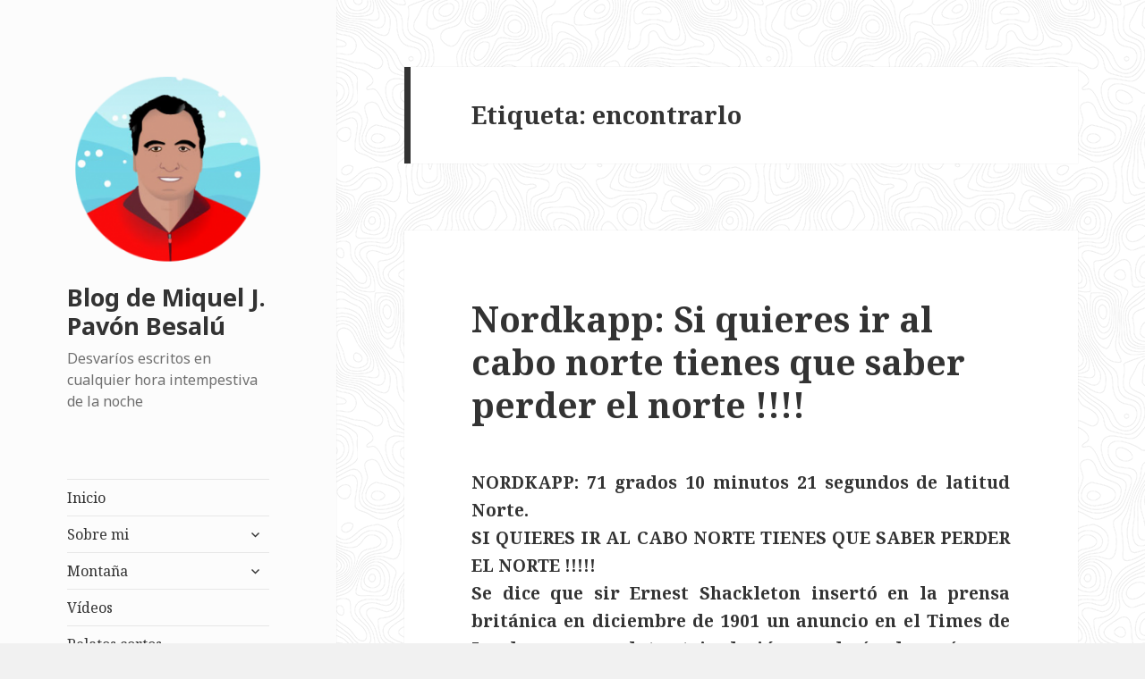

--- FILE ---
content_type: text/html; charset=UTF-8
request_url: https://posets.com/blog/?tag=encontrarlo
body_size: 23002
content:
<!DOCTYPE html>
<html lang="es" class="no-js">
<head>
	<meta charset="UTF-8">
	<meta name="viewport" content="width=device-width">
	<link rel="profile" href="http://gmpg.org/xfn/11">
	<link rel="pingback" href="https://posets.com/blog/xmlrpc.php">
	<!--[if lt IE 9]>
	<script src="https://posets.com/blog/wp-content/themes/twentyfifteen/js/html5.js"></script>
	<![endif]-->
	<script>(function(html){html.className = html.className.replace(/\bno-js\b/,'js')})(document.documentElement);</script>
<title>encontrarlo &#8211; Blog de Miquel J. Pavón Besalú</title>
<link rel='dns-prefetch' href='//s0.wp.com' />
<link rel='dns-prefetch' href='//secure.gravatar.com' />
<link rel='dns-prefetch' href='//www.googletagmanager.com' />
<link rel='dns-prefetch' href='//fonts.googleapis.com' />
<link rel='dns-prefetch' href='//s.w.org' />
<link rel='dns-prefetch' href='//pagead2.googlesyndication.com' />
<link href='https://fonts.gstatic.com' crossorigin rel='preconnect' />
<link rel="alternate" type="application/rss+xml" title="Blog de Miquel J. Pavón Besalú &raquo; Feed" href="https://posets.com/blog/?feed=rss2" />
<link rel="alternate" type="application/rss+xml" title="Blog de Miquel J. Pavón Besalú &raquo; RSS de los comentarios" href="https://posets.com/blog/?feed=comments-rss2" />
<link rel="alternate" type="application/rss+xml" title="Blog de Miquel J. Pavón Besalú &raquo; encontrarlo RSS de la etiqueta" href="https://posets.com/blog/?feed=rss2&#038;tag=encontrarlo" />
		<script type="text/javascript">
			window._wpemojiSettings = {"baseUrl":"https:\/\/s.w.org\/images\/core\/emoji\/11\/72x72\/","ext":".png","svgUrl":"https:\/\/s.w.org\/images\/core\/emoji\/11\/svg\/","svgExt":".svg","source":{"concatemoji":"https:\/\/posets.com\/blog\/wp-includes\/js\/wp-emoji-release.min.js?ver=4.9.12"}};
			!function(a,b,c){function d(a,b){var c=String.fromCharCode;l.clearRect(0,0,k.width,k.height),l.fillText(c.apply(this,a),0,0);var d=k.toDataURL();l.clearRect(0,0,k.width,k.height),l.fillText(c.apply(this,b),0,0);var e=k.toDataURL();return d===e}function e(a){var b;if(!l||!l.fillText)return!1;switch(l.textBaseline="top",l.font="600 32px Arial",a){case"flag":return!(b=d([55356,56826,55356,56819],[55356,56826,8203,55356,56819]))&&(b=d([55356,57332,56128,56423,56128,56418,56128,56421,56128,56430,56128,56423,56128,56447],[55356,57332,8203,56128,56423,8203,56128,56418,8203,56128,56421,8203,56128,56430,8203,56128,56423,8203,56128,56447]),!b);case"emoji":return b=d([55358,56760,9792,65039],[55358,56760,8203,9792,65039]),!b}return!1}function f(a){var c=b.createElement("script");c.src=a,c.defer=c.type="text/javascript",b.getElementsByTagName("head")[0].appendChild(c)}var g,h,i,j,k=b.createElement("canvas"),l=k.getContext&&k.getContext("2d");for(j=Array("flag","emoji"),c.supports={everything:!0,everythingExceptFlag:!0},i=0;i<j.length;i++)c.supports[j[i]]=e(j[i]),c.supports.everything=c.supports.everything&&c.supports[j[i]],"flag"!==j[i]&&(c.supports.everythingExceptFlag=c.supports.everythingExceptFlag&&c.supports[j[i]]);c.supports.everythingExceptFlag=c.supports.everythingExceptFlag&&!c.supports.flag,c.DOMReady=!1,c.readyCallback=function(){c.DOMReady=!0},c.supports.everything||(h=function(){c.readyCallback()},b.addEventListener?(b.addEventListener("DOMContentLoaded",h,!1),a.addEventListener("load",h,!1)):(a.attachEvent("onload",h),b.attachEvent("onreadystatechange",function(){"complete"===b.readyState&&c.readyCallback()})),g=c.source||{},g.concatemoji?f(g.concatemoji):g.wpemoji&&g.twemoji&&(f(g.twemoji),f(g.wpemoji)))}(window,document,window._wpemojiSettings);
		</script>
		<style type="text/css">
img.wp-smiley,
img.emoji {
	display: inline !important;
	border: none !important;
	box-shadow: none !important;
	height: 1em !important;
	width: 1em !important;
	margin: 0 .07em !important;
	vertical-align: -0.1em !important;
	background: none !important;
	padding: 0 !important;
}
</style>
<link rel='stylesheet' id='twentyfifteen-jetpack-css'  href='https://c0.wp.com/p/jetpack/7.1.1/modules/theme-tools/compat/twentyfifteen.css' type='text/css' media='all' />
<link rel='stylesheet' id='twentyfifteen-fonts-css'  href='https://fonts.googleapis.com/css?family=Noto+Sans%3A400italic%2C700italic%2C400%2C700%7CNoto+Serif%3A400italic%2C700italic%2C400%2C700%7CInconsolata%3A400%2C700&#038;subset=latin%2Clatin-ext' type='text/css' media='all' />
<link rel='stylesheet' id='genericons-css'  href='https://c0.wp.com/p/jetpack/7.1.1/_inc/genericons/genericons/genericons.css' type='text/css' media='all' />
<link rel='stylesheet' id='twentyfifteen-style-css'  href='https://posets.com/blog/wp-content/themes/twentyfifteen/style.css?ver=4.9.12' type='text/css' media='all' />
<style id='twentyfifteen-style-inline-css' type='text/css'>

		/* Custom Header Background Color */
		body:before,
		.site-header {
			background-color: #fcfcfc;
		}

		@media screen and (min-width: 59.6875em) {
			.site-header,
			.secondary {
				background-color: transparent;
			}

			.widget button,
			.widget input[type="button"],
			.widget input[type="reset"],
			.widget input[type="submit"],
			.widget_calendar tbody a,
			.widget_calendar tbody a:hover,
			.widget_calendar tbody a:focus {
				color: #fcfcfc;
			}
		}
	
</style>
<link rel='stylesheet' id='twentyfifteen-block-style-css'  href='https://posets.com/blog/wp-content/themes/twentyfifteen/css/blocks.css?ver=20181230' type='text/css' media='all' />
<!--[if lt IE 9]>
<link rel='stylesheet' id='twentyfifteen-ie-css'  href='https://posets.com/blog/wp-content/themes/twentyfifteen/css/ie.css?ver=20141010' type='text/css' media='all' />
<![endif]-->
<!--[if lt IE 8]>
<link rel='stylesheet' id='twentyfifteen-ie7-css'  href='https://posets.com/blog/wp-content/themes/twentyfifteen/css/ie7.css?ver=20141010' type='text/css' media='all' />
<![endif]-->
<link rel='stylesheet' id='socicon-css'  href='https://posets.com/blog/wp-content/plugins/social-icons-widget-by-wpzoom/assets/css/socicon.css?ver=20191207' type='text/css' media='all' />
<link rel='stylesheet' id='academicons-css'  href='https://posets.com/blog/wp-content/plugins/social-icons-widget-by-wpzoom/assets/css/academicons.min.css?ver=20190406' type='text/css' media='all' />
<link rel='stylesheet' id='fontawesome-css'  href='https://posets.com/blog/wp-content/plugins/social-icons-widget-by-wpzoom/assets/css/font-awesome.min.css?ver=20180625' type='text/css' media='all' />
<link rel='stylesheet' id='dashicons-css'  href='https://c0.wp.com/c/4.9.12/wp-includes/css/dashicons.min.css' type='text/css' media='all' />
<link rel='stylesheet' id='jetpack_css-css'  href='https://c0.wp.com/p/jetpack/7.1.1/css/jetpack.css' type='text/css' media='all' />
<script type='text/javascript' src='https://c0.wp.com/c/4.9.12/wp-includes/js/jquery/jquery.js'></script>
<script type='text/javascript' src='https://c0.wp.com/c/4.9.12/wp-includes/js/jquery/jquery-migrate.min.js'></script>

<!-- Google Analytics snippet added by Site Kit -->
<script type='text/javascript' src='https://www.googletagmanager.com/gtag/js?id=UA-233907026-1' async></script>
<script type='text/javascript'>
window.dataLayer = window.dataLayer || [];function gtag(){dataLayer.push(arguments);}
gtag('set', 'linker', {"domains":["posets.com"]} );
gtag("js", new Date());
gtag("set", "developer_id.dZTNiMT", true);
gtag("config", "UA-233907026-1", {"anonymize_ip":true});
gtag("config", "G-8R87W96BND");
</script>

<!-- End Google Analytics snippet added by Site Kit -->
<link rel='https://api.w.org/' href='https://posets.com/blog/index.php?rest_route=/' />
<link rel="EditURI" type="application/rsd+xml" title="RSD" href="https://posets.com/blog/xmlrpc.php?rsd" />
<link rel="wlwmanifest" type="application/wlwmanifest+xml" href="https://posets.com/blog/wp-includes/wlwmanifest.xml" /> 
<meta name="generator" content="WordPress 4.9.12" />
<meta name="generator" content="Site Kit by Google 1.78.0" />
<link rel='dns-prefetch' href='//v0.wordpress.com'/>
<link rel='dns-prefetch' href='//i0.wp.com'/>
<link rel='dns-prefetch' href='//i1.wp.com'/>
<link rel='dns-prefetch' href='//i2.wp.com'/>
<link rel='dns-prefetch' href='//c0.wp.com'/>
<style type='text/css'>img#wpstats{display:none}</style><meta name="google-site-verification" content="rJYUQOfDGABRlwsdCuYH6E97Np1rpe4uxmv3FSNG2OQ">
<!-- Google AdSense snippet added by Site Kit -->
<meta name="google-adsense-platform-account" content="ca-host-pub-2644536267352236">
<meta name="google-adsense-platform-domain" content="sitekit.withgoogle.com">
<!-- End Google AdSense snippet added by Site Kit -->
<style type="text/css" id="custom-background-css">
body.custom-background { background-image: url("https://posets.com/blog/wp-content/uploads/2019/12/topography.png"); background-position: left top; background-size: auto; background-repeat: repeat; background-attachment: fixed; }
</style>
			<style type="text/css">
				/* If html does not have either class, do not show lazy loaded images. */
				html:not( .jetpack-lazy-images-js-enabled ):not( .js ) .jetpack-lazy-image {
					display: none;
				}
			</style>
			<script>
				document.documentElement.classList.add(
					'jetpack-lazy-images-js-enabled'
				);
			</script>
		
<!-- Google AdSense snippet added by Site Kit -->
<script  async src="https://pagead2.googlesyndication.com/pagead/js/adsbygoogle.js?client=ca-pub-9706309057699595" crossorigin="anonymous"></script>

<!-- End Google AdSense snippet added by Site Kit -->
<link rel="icon" href="https://i0.wp.com/posets.com/blog/wp-content/uploads/2019/12/cropped-Miquel_Pavon.png?fit=32%2C32&#038;ssl=1" sizes="32x32" />
<link rel="icon" href="https://i0.wp.com/posets.com/blog/wp-content/uploads/2019/12/cropped-Miquel_Pavon.png?fit=192%2C192&#038;ssl=1" sizes="192x192" />
<link rel="apple-touch-icon-precomposed" href="https://i0.wp.com/posets.com/blog/wp-content/uploads/2019/12/cropped-Miquel_Pavon.png?fit=180%2C180&#038;ssl=1" />
<meta name="msapplication-TileImage" content="https://i0.wp.com/posets.com/blog/wp-content/uploads/2019/12/cropped-Miquel_Pavon.png?fit=270%2C270&#038;ssl=1" />
</head>

<body class="archive tag tag-encontrarlo tag-6373 custom-background wp-custom-logo">
<div id="page" class="hfeed site">
	<a class="skip-link screen-reader-text" href="#content">Saltar al contenido</a>

	<div id="sidebar" class="sidebar">
		<header id="masthead" class="site-header" role="banner">
			<div class="site-branding">
				<a href="https://posets.com/blog/" class="custom-logo-link" rel="home" itemprop="url"><img width="248" height="248" src="https://i0.wp.com/posets.com/blog/wp-content/uploads/2019/12/cropped-Miquel_Pavon-1.png?fit=248%2C248&amp;ssl=1" class="custom-logo jetpack-lazy-image" alt="Blog de Miquel J. Pavón Besalú" itemprop="logo" data-lazy-srcset="https://i0.wp.com/posets.com/blog/wp-content/uploads/2019/12/cropped-Miquel_Pavon-1.png?w=248&amp;ssl=1 248w, https://i0.wp.com/posets.com/blog/wp-content/uploads/2019/12/cropped-Miquel_Pavon-1.png?resize=150%2C150&amp;ssl=1 150w" data-lazy-sizes="(max-width: 248px) 100vw, 248px" data-lazy-src="https://i0.wp.com/posets.com/blog/wp-content/uploads/2019/12/cropped-Miquel_Pavon-1.png?fit=248%2C248&amp;ssl=1&amp;is-pending-load=1" srcset="[data-uri]" /></a>						<p class="site-title"><a href="https://posets.com/blog/" rel="home">Blog de Miquel J. Pavón Besalú</a></p>
												<p class="site-description">Desvaríos escritos en cualquier hora intempestiva de la noche</p>
										<button class="secondary-toggle">Menú y widgets</button>
			</div><!-- .site-branding -->
		</header><!-- .site-header -->

			<div id="secondary" class="secondary">

					<nav id="site-navigation" class="main-navigation" role="navigation">
				<div class="menu-main-menu-container"><ul id="menu-main-menu" class="nav-menu"><li id="menu-item-6654" class="menu-item menu-item-type-custom menu-item-object-custom menu-item-6654"><a href="http://posets.com">Inicio</a></li>
<li id="menu-item-6689" class="menu-item menu-item-type-custom menu-item-object-custom menu-item-has-children menu-item-6689"><a rel="1">Sobre mi</a>
<ul class="sub-menu">
	<li id="menu-item-6661" class="menu-item menu-item-type-post_type menu-item-object-page menu-item-6661"><a href="https://posets.com/blog/?page_id=309">Mi saludo</a></li>
	<li id="menu-item-6663" class="menu-item menu-item-type-post_type menu-item-object-page menu-item-6663"><a href="https://posets.com/blog/?page_id=435">Mi biografía</a></li>
	<li id="menu-item-6666" class="menu-item menu-item-type-post_type menu-item-object-page menu-item-6666"><a href="https://posets.com/blog/?page_id=1720">Mi currículum vitae</a></li>
	<li id="menu-item-6695" class="menu-item menu-item-type-post_type menu-item-object-page menu-item-6695"><a href="https://posets.com/blog/?page_id=313">Dedicatoria a mis Amigos</a></li>
	<li id="menu-item-6664" class="menu-item menu-item-type-post_type menu-item-object-page menu-item-6664"><a href="https://posets.com/blog/?page_id=441">Mis caricaturas</a></li>
	<li id="menu-item-6667" class="menu-item menu-item-type-post_type menu-item-object-page menu-item-6667"><a href="https://posets.com/blog/?page_id=1664">Mi hijo Néstor</a></li>
	<li id="menu-item-6665" class="menu-item menu-item-type-post_type menu-item-object-page menu-item-6665"><a href="https://posets.com/blog/?page_id=6564">Mi árbol genealógico</a></li>
	<li id="menu-item-6669" class="menu-item menu-item-type-post_type menu-item-object-page menu-item-6669"><a href="https://posets.com/blog/?page_id=1143">Mis reportajes fotográficos</a></li>
	<li id="menu-item-6670" class="menu-item menu-item-type-post_type menu-item-object-page menu-item-6670"><a href="https://posets.com/blog/?page_id=1001">Mis videos de montaña</a></li>
</ul>
</li>
<li id="menu-item-6694" class="menu-item menu-item-type-custom menu-item-object-custom menu-item-has-children menu-item-6694"><a>Montaña</a>
<ul class="sub-menu">
	<li id="menu-item-6672" class="menu-item menu-item-type-post_type menu-item-object-page menu-item-6672"><a href="https://posets.com/blog/?page_id=3216">Publicaciones de montaña</a></li>
	<li id="menu-item-6697" class="menu-item menu-item-type-post_type menu-item-object-post menu-item-6697"><a href="https://posets.com/blog/?p=1499">Alpes</a></li>
	<li id="menu-item-6698" class="menu-item menu-item-type-post_type menu-item-object-post menu-item-6698"><a href="https://posets.com/blog/?p=1566">Guadarrama</a></li>
	<li id="menu-item-6699" class="menu-item menu-item-type-post_type menu-item-object-post menu-item-6699"><a href="https://posets.com/blog/?p=1364">Pirineos</a></li>
	<li id="menu-item-6700" class="menu-item menu-item-type-post_type menu-item-object-post menu-item-6700"><a href="https://posets.com/blog/?p=1552">Gredos</a></li>
	<li id="menu-item-6701" class="menu-item menu-item-type-post_type menu-item-object-post menu-item-6701"><a href="https://posets.com/blog/?p=2803">Montañas del Atlas</a></li>
	<li id="menu-item-6702" class="menu-item menu-item-type-post_type menu-item-object-post menu-item-6702"><a href="https://posets.com/blog/?p=3486">Sierra Madre</a></li>
	<li id="menu-item-6703" class="menu-item menu-item-type-post_type menu-item-object-post menu-item-6703"><a href="https://posets.com/blog/?p=1345">Posets</a></li>
	<li id="menu-item-6704" class="menu-item menu-item-type-post_type menu-item-object-post menu-item-6704"><a href="https://posets.com/blog/?p=2829">Himalaya y Karakorum</a></li>
	<li id="menu-item-6705" class="menu-item menu-item-type-post_type menu-item-object-post menu-item-6705"><a href="https://posets.com/blog/?p=1777">Refugios</a></li>
	<li id="menu-item-6706" class="menu-item menu-item-type-post_type menu-item-object-post menu-item-6706"><a href="https://posets.com/blog/?p=2768">Escalada</a></li>
	<li id="menu-item-6707" class="menu-item menu-item-type-post_type menu-item-object-post menu-item-6707"><a href="https://posets.com/blog/?p=1894">Diccionario de montaña</a></li>
</ul>
</li>
<li id="menu-item-6711" class="menu-item menu-item-type-post_type menu-item-object-page menu-item-6711"><a href="https://posets.com/blog/?page_id=1001">Vídeos</a></li>
<li id="menu-item-6712" class="menu-item menu-item-type-post_type menu-item-object-page menu-item-6712"><a href="https://posets.com/blog/?page_id=462">Relatos cortos</a></li>
<li id="menu-item-6713" class="menu-item menu-item-type-post_type menu-item-object-post menu-item-6713"><a href="https://posets.com/blog/?p=2744">Autoayuda</a></li>
</ul></div>			</nav><!-- .main-navigation -->
		
		
					<div id="widget-area" class="widget-area" role="complementary">
				<aside id="text-4" class="widget widget_text">			<div class="textwidget"><p><script async src="https://pagead2.googlesyndication.com/pagead/js/adsbygoogle.js?client=ca-pub-9706309057699595" crossorigin="anonymous"></script><br />
<ins class="adsbygoogle" style="display: block;" data-ad-format="autorelaxed" data-ad-client="ca-pub-9706309057699595" data-ad-slot="4449382218"></ins><br />
<script>
     (adsbygoogle = window.adsbygoogle || []).push({});
</script></p>
</div>
		</aside><aside id="zoom-social-icons-widget-2" class="widget zoom-social-icons-widget">
		
		<ul class="zoom-social-icons-list zoom-social-icons-list--with-canvas zoom-social-icons-list--round zoom-social-icons-list--no-labels">

			
								<li class="zoom-social_icons-list__item">
					<a class="zoom-social_icons-list__link" href="https://www.linkedin.com/in/miqueljpavon" target="_blank" >
																		
                                                    <span class="screen-reader-text">linkedin</span>
                        
						<span class="zoom-social_icons-list-span socicon socicon-linkedin" data-hover-rule="background-color" data-hover-color="#0077B5" style="background-color : #0077B5; font-size: 18px; padding:8px" ></span>

											</a>
				</li>

			
								<li class="zoom-social_icons-list__item">
					<a class="zoom-social_icons-list__link" href="https://twitter.com/miqueljpavon" target="_blank" >
																		
                                                    <span class="screen-reader-text">twitter</span>
                        
						<span class="zoom-social_icons-list-span socicon socicon-twitter" data-hover-rule="background-color" data-hover-color="#1da1f2" style="background-color : #1da1f2; font-size: 18px; padding:8px" ></span>

											</a>
				</li>

			
								<li class="zoom-social_icons-list__item">
					<a class="zoom-social_icons-list__link" href="https://www.facebook.com/miqueljpavon" target="_blank" >
																		
                                                    <span class="screen-reader-text">facebook</span>
                        
						<span class="zoom-social_icons-list-span socicon socicon-facebook" data-hover-rule="background-color" data-hover-color="#3b5998" style="background-color : #3b5998; font-size: 18px; padding:8px" ></span>

											</a>
				</li>

			
								<li class="zoom-social_icons-list__item">
					<a class="zoom-social_icons-list__link" href="https://www.youtube.com/MiquelJPavonBesalu" target="_blank" >
																		
                                                    <span class="screen-reader-text">youtube</span>
                        
						<span class="zoom-social_icons-list-span socicon socicon-youtube" data-hover-rule="background-color" data-hover-color="#e02a20" style="background-color : #e02a20; font-size: 18px; padding:8px" ></span>

											</a>
				</li>

			
								<li class="zoom-social_icons-list__item">
					<a class="zoom-social_icons-list__link" href="https://www.instagram.com/miqueljpavon/" target="_blank" >
																		
                                                    <span class="screen-reader-text">instagram</span>
                        
						<span class="zoom-social_icons-list-span socicon socicon-instagram" data-hover-rule="background-color" data-hover-color="#e4405f" style="background-color : #e4405f; font-size: 18px; padding:8px" ></span>

											</a>
				</li>

			
								<li class="zoom-social_icons-list__item">
					<a class="zoom-social_icons-list__link" href="https://miqueljpavon.tumblr.com/" target="_blank" >
																		
                                                    <span class="screen-reader-text">tumblr</span>
                        
						<span class="zoom-social_icons-list-span socicon socicon-tumblr" data-hover-rule="background-color" data-hover-color="#45556c" style="background-color : #45556c; font-size: 18px; padding:8px" ></span>

											</a>
				</li>

			
								<li class="zoom-social_icons-list__item">
					<a class="zoom-social_icons-list__link" href="https://vimeo.com/miqueljpavon" target="_blank" >
																		
                                                    <span class="screen-reader-text">vimeo</span>
                        
						<span class="zoom-social_icons-list-span socicon socicon-vimeo" data-hover-rule="background-color" data-hover-color="#51b5e7" style="background-color : #51b5e7; font-size: 18px; padding:8px" ></span>

											</a>
				</li>

			
								<li class="zoom-social_icons-list__item">
					<a class="zoom-social_icons-list__link" href="https://ca.gravatar.com/miqueljpavon" target="_blank" >
																		
                                                    <span class="screen-reader-text">migrate</span>
                        
						<span class="zoom-social_icons-list-span dashicons dashicons-migrate" data-hover-rule="background-color" data-hover-color="#1e73be" style="background-color : #1e73be; font-size: 18px; padding:8px" ></span>

											</a>
				</li>

			
								<li class="zoom-social_icons-list__item">
					<a class="zoom-social_icons-list__link" href="https://www.amazon.es/Miquel-J.-Pav%C3%B3n-Besal%C3%BA/e/B008IGMWTU" target="_blank" >
																		
                                                    <span class="screen-reader-text">amazon</span>
                        
						<span class="zoom-social_icons-list-span fa fa-amazon" data-hover-rule="background-color" data-hover-color="#1e73be" style="background-color : #1e73be; font-size: 18px; padding:8px" ></span>

											</a>
				</li>

			
								<li class="zoom-social_icons-list__item">
					<a class="zoom-social_icons-list__link" href="https://www.slideshare.net/miqueljpavon" target="_blank" >
																		
                                                    <span class="screen-reader-text">slideshare</span>
                        
						<span class="zoom-social_icons-list-span socicon socicon-slideshare" data-hover-rule="background-color" data-hover-color="#4ba3a6" style="background-color : #4ba3a6; font-size: 18px; padding:8px" ></span>

											</a>
				</li>

			
								<li class="zoom-social_icons-list__item">
					<a class="zoom-social_icons-list__link" href="https://www.reddit.com/user/CEO-BSC" target="_blank" >
																		
                                                    <span class="screen-reader-text">reddit</span>
                        
						<span class="zoom-social_icons-list-span socicon socicon-reddit" data-hover-rule="background-color" data-hover-color="#e74a1e" style="background-color : #e74a1e; font-size: 18px; padding:8px" ></span>

											</a>
				</li>

			
								<li class="zoom-social_icons-list__item">
					<a class="zoom-social_icons-list__link" href="https://www.pinterest.es/miqueljpavon" target="_blank" >
																		
                                                    <span class="screen-reader-text">pinterest</span>
                        
						<span class="zoom-social_icons-list-span socicon socicon-pinterest" data-hover-rule="background-color" data-hover-color="#c92619" style="background-color : #c92619; font-size: 18px; padding:8px" ></span>

											</a>
				</li>

			
		</ul>

		</aside><aside id="text-3" class="widget widget_text"><h2 class="widget-title">Mis libros en Amazon</h2>			<div class="textwidget"><div id="metaslider-id-6749" style="width: 100%; margin: 0 auto;" class="ml-slider-3-15-3 metaslider metaslider-flex metaslider-6749 ml-slider nav-hidden">
    <div id="metaslider_container_6749">
        <div id="metaslider_6749">
            <ul aria-live="polite" class="slides">
                <li style="display: block; width: 100%;" class="slide-6824 ms-image"><a href="https://www.amazon.es/Memoria-descriptiva-c%C3%B3mo-hace-mapa-ebook/dp/B006WS3I4O/ref=asap_bc?ie=UTF8" target="_blank"><img src="https://posets.com/blog/wp-content/uploads/2019/12/41Z8ZO1BKL-1-340x485.jpg" height="500" width="350" alt="" class="slider-6749 slide-6824" title="41+Z8ZO1BKL" /></a><div class="caption-wrap"><div class="caption">Memoria descriptiva de cómo se hace un mapa con un GPS</div></div></li>
                <li style="display: none; width: 100%;" class="slide-6825 ms-image"><a href="https://www.amazon.es/El-amor-emoci%C3%B3n-sexo-acci%C3%B3n-ebook/dp/B007OMEM9M/ref=asap_bc?ie=UTF8" target="_blank"><img src="https://posets.com/blog/wp-content/uploads/2019/12/41-6r-2uv5L-1-340x485.jpg" height="500" width="350" alt="" class="slider-6749 slide-6825" title="41-6r-2uv5L" /></a><div class="caption-wrap"><div class="caption">El amor es emoción, el sexo es acción</div></div></li>
                <li style="display: none; width: 100%;" class="slide-6828 ms-image"><a href="https://www.amazon.es/Memoria-descriptiva-c%C3%B3mo-trabajo-topogr%C3%A1fico-ebook/dp/B006WS5KOA/ref=asap_bc?ie=UTF8" target="_blank"><img src="https://posets.com/blog/wp-content/uploads/2019/12/41FbJb0SwL-1-340x485.jpg" height="500" width="350" alt="" class="slider-6749 slide-6828" title="41FbJb0Sw+L" /></a><div class="caption-wrap"><div class="caption">Memoria descriptiva de cómo se hace un trabajo topográfico</div></div></li>
                <li style="display: none; width: 100%;" class="slide-6829 ms-image"><a href="https://www.amazon.es/Memoria-descriptiva-calcula-movimiento-tierras-ebook/dp/B006WS5KZE/ref=asap_bc?ie=UTF8" target="_blank"><img src="https://posets.com/blog/wp-content/uploads/2019/12/41g0ZeCZL-1-340x485.jpg" height="500" width="350" alt="" class="slider-6749 slide-6829" title="41g+0+ZeCZL" /></a><div class="caption-wrap"><div class="caption">Memoria descriptiva de cómo se calcula un movimiento de tierras</div></div></li>
                <li style="display: none; width: 100%;" class="slide-6830 ms-image"><a href="https://www.amazon.es/Hasta-loro-conoce-que-reluce-ebook/dp/B00BYAPG36/ref=asap_bc?ie=UTF8" target="_blank"><img src="https://posets.com/blog/wp-content/uploads/2019/12/41HbUWgsDLL-1-340x485.jpg" height="500" width="350" alt="" class="slider-6749 slide-6830" title="41HbUWgsDLL" /></a><div class="caption-wrap"><div class="caption">Hasta un loro conoce que no es el oro lo que más reluce</div></div></li>
                <li style="display: none; width: 100%;" class="slide-6831 ms-image"><a href="https://www.amazon.es/Para-comprender-por-tener-banner-ebook/dp/B00CN83GEO/ref=asap_bc?ie=UTF8" target="_blank"><img src="https://posets.com/blog/wp-content/uploads/2019/12/41IcQ4jlT1L-1-340x485.jpg" height="500" width="350" alt="" class="slider-6749 slide-6831" title="41IcQ4jlT1L" /></a><div class="caption-wrap"><div class="caption">Para comprender por qué hay que tener un banner</div></div></li>
                <li style="display: none; width: 100%;" class="slide-6832 ms-image"><a href="https://www.amazon.es/Muy-trabajados-y-mal-alimentados-ebook/dp/B007XUPSQ6/ref=asap_bc?ie=UTF8" target="_blank"><img src="https://posets.com/blog/wp-content/uploads/2019/12/41JDiA964BL-1-349x498.jpg" height="500" width="350" alt="" class="slider-6749 slide-6832" title="41JDiA964BL" /></a><div class="caption-wrap"><div class="caption">Muy trabajados y mal alimentados</div></div></li>
                <li style="display: none; width: 100%;" class="slide-6833 ms-image"><a href="https://www.amazon.es/%C2%BFC%C3%B3mo-salir-pobre-morir-intento-ebook/dp/B007P6EDEQ/ref=asap_bc?ie=UTF8" target="_blank"><img src="https://posets.com/blog/wp-content/uploads/2019/12/41JfqSl7ueL-2-340x485.jpg" height="500" width="350" alt="" class="slider-6749 slide-6833" title="41JfqSl7ueL" /></a><div class="caption-wrap"><div class="caption">¿Cómo salir de pobre y no morir en el intento? - Finanzas personales</div></div></li>
                <li style="display: none; width: 100%;" class="slide-6834 ms-image"><a href="https://www.amazon.es/Macizo-dEstats-Miquel-Pav%C3%B3n-Besal%C3%BA-ebook/dp/B007M2THQM/ref=asap_bc?ie=UTF8" target="_blank"><img src="https://posets.com/blog/wp-content/uploads/2019/12/41jXSFhfLiL-1-340x485.jpg" height="500" width="350" alt="" class="slider-6749 slide-6834" title="41jXSFhfLiL" /></a><div class="caption-wrap"><div class="caption">Macizo de la Pica d'Estats</div></div></li>
                <li style="display: none; width: 100%;" class="slide-6835 ms-image"><a href="https://www.amazon.es/Memoria-descriptiva-c%C3%B3mo-miden-distancias-ebook/dp/B006WOORNE/ref=asap_bc?ie=UTF8" target="_blank"><img src="https://posets.com/blog/wp-content/uploads/2019/12/41YcQH4DqwL-1-340x485.jpg" height="500" width="350" alt="" class="slider-6749 slide-6835" title="41YcQH4DqwL" /></a><div class="caption-wrap"><div class="caption">Memoria descriptiva de cómo se miden las distancias</div></div></li>
                <li style="display: none; width: 100%;" class="slide-6836 ms-image"><a href="https://www.amazon.es/%C2%BFC%C3%B3mo-salir-pobre-morir-intento-ebook/dp/B007RLUVOA/ref=asap_bc?ie=UTF8" target="_blank"><img src="https://posets.com/blog/wp-content/uploads/2019/12/51mvAzOtL-1-340x485.jpg" height="500" width="350" alt="" class="slider-6749 slide-6836" title="51+mvAz+OtL" /></a><div class="caption-wrap"><div class="caption">¿Cómo salir de pobre y no morir en el intento? - Reflexiones financieras</div></div></li>
                <li style="display: none; width: 100%;" class="slide-6837 ms-image"><a href="https://www.amazon.es/%C2%BFC%C3%B3mo-salir-pobre-morir-intento-ebook/dp/B007PQT8F0/ref=asap_bc?ie=UTF8" target="_blank"><img src="https://posets.com/blog/wp-content/uploads/2019/12/51a2oNRwdFL-1-340x485.jpg" height="500" width="350" alt="" class="slider-6749 slide-6837" title="51a2oNRwdFL" /></a><div class="caption-wrap"><div class="caption">¿Cómo salir de pobre y no morir en el intento? - Krítika al Sistema</div></div></li>
                <li style="display: none; width: 100%;" class="slide-6838 ms-image"><a href="https://www.amazon.es/Memoria-descriptiva-trabajo-topogr%C3%A1fico-replanteo-ebook/dp/B006WS5JZ0/ref=asap_bc?ie=UTF8" target="_blank"><img src="https://posets.com/blog/wp-content/uploads/2019/12/51buqm9o8L-1-340x485.jpg" height="500" width="350" alt="" class="slider-6749 slide-6838" title="51b+uqm9o8L" /></a><div class="caption-wrap"><div class="caption">Memoria descriptiva de cómo se hace un trabajo topográfico de replanteo</div></div></li>
                <li style="display: none; width: 100%;" class="slide-6839 ms-image"><a href="https://www.amazon.es/Barre-%C3%89crins-Miquel-Pav%C3%B3n-Besal%C3%BA-ebook/dp/B007M0EU8O/ref=asap_bc?ie=UTF8" target="_blank"><img src="https://posets.com/blog/wp-content/uploads/2019/12/51b6UCjPQwL-1-350x500.jpg" height="500" width="350" alt="" class="slider-6749 slide-6839" title="51b6UCjPQwL" /></a><div class="caption-wrap"><div class="caption">Barre des Écrins (4101 m)</div></div></li>
                <li style="display: none; width: 100%;" class="slide-6840 ms-image"><a href="https://www.amazon.es/How-Sell-eBooks-stupid-pursuit/dp/1481814060/ref=asap_bc?ie=UTF8" target="_blank"><img src="https://posets.com/blog/wp-content/uploads/2019/12/51fSfDaLjL._SX331_BO1204203200_-1-333x475.jpg" height="500" width="350" alt="" class="slider-6749 slide-6840" title="51fSfD+aLjL._SX331_BO1,204,203,200_" /></a><div class="caption-wrap"><div class="caption">How Sell eBooks: Don't be stupid write ebook quikly like a pursuit</div></div></li>
                <li style="display: none; width: 100%;" class="slide-6841 ms-image"><a href="https://www.amazon.es/Diccionario-sexo-Miquel-Pav%C3%B3n-Besal%C3%BA-ebook/dp/B007QOP5XA/ref=asap_bc?ie=UTF8" target="_blank"><img src="https://posets.com/blog/wp-content/uploads/2019/12/51HHwMkwvlL-1-340x485.jpg" height="500" width="350" alt="" class="slider-6749 slide-6841" title="51HHwMkwvlL" /></a><div class="caption-wrap"><div class="caption">Diccionario de sexo</div></div></li>
                <li style="display: none; width: 100%;" class="slide-6842 ms-image"><a href="https://www.amazon.es/siguis-escriure-ebook-esternut-Catalan-ebook/dp/B007VOTHTI/ref=asap_bc?ie=UTF8" target="_blank"><img src="https://posets.com/blog/wp-content/uploads/2019/12/51lE1boQMVL-1-340x485.jpg" height="500" width="350" alt="" class="slider-6749 slide-6842" title="51lE1boQMVL" /></a><div class="caption-wrap"><div class="caption">No siguis ruc ara pots escriure un ebook en un esternut</div></div></li>
                <li style="display: none; width: 100%;" class="slide-6843 ms-image"><a href="https://www.amazon.es/%C2%BFC%C3%B3mo-salir-pobre-morir-intento-ebook/dp/B007NA6NOC/ref=asap_bc?ie=UTF8" target="_blank"><img src="https://posets.com/blog/wp-content/uploads/2019/12/51nFJI2ukPL-1-340x485.jpg" height="500" width="350" alt="" class="slider-6749 slide-6843" title="51nFJI2ukPL" /></a><div class="caption-wrap"><div class="caption">¿Cómo salir de pobre y no morir en el intento? - Economía doméstica</div></div></li>
                <li style="display: none; width: 100%;" class="slide-6844 ms-image"><a href="https://www.amazon.es/Conceptos-generales-para-optimizar-web-ebook/dp/B007ZS6T32/ref=asap_bc?ie=UTF8" target="_blank"><img src="https://posets.com/blog/wp-content/uploads/2019/12/51O1vWJfx5L-340x485.jpg" height="500" width="350" alt="" class="slider-6749 slide-6844" title="51O1vWJfx5L" /></a><div class="caption-wrap"><div class="caption">Conceptos generales para optimizar tu web</div></div></li>
                <li style="display: none; width: 100%;" class="slide-6845 ms-image"><a href="https://www.amazon.es/%C2%BFC%C3%B3mo-salir-pobre-morir-intento-ebook/dp/B00BZTI520/ref=asap_bc?ie=UTF8" target="_blank"><img src="https://posets.com/blog/wp-content/uploads/2019/12/51tLyK0xmQL-340x485.jpg" height="500" width="350" alt="" class="slider-6749 slide-6845" title="51tLyK0xmQL" /></a><div class="caption-wrap"><div class="caption">¿Cómo salir de pobre y no morir en el intento?</div></div></li>
                <li style="display: none; width: 100%;" class="slide-6846 ms-image"><a href="https://www.amazon.es/%C2%BFC%C3%B3mo-conseguir-tr%C3%A1fico-los-buscadores-ebook/dp/B00CPQKDL8/ref=asap_bc?ie=UTF8" target="_blank"><img src="https://posets.com/blog/wp-content/uploads/2019/12/51XANx2EVvL-340x485.jpg" height="500" width="350" alt="" class="slider-6749 slide-6846" title="51XANx2EVvL" /></a><div class="caption-wrap"><div class="caption">¿Cómo conseguir tráfico de los buscadores?</div></div></li>
                <li style="display: none; width: 100%;" class="slide-6847 ms-image"><a href="https://www.amazon.es/eBooks-English-Miquel-Pav%C3%B3n-Besal%C3%BA-ebook/dp/B00AR3OIGM/ref=asap_bc?ie=UTF8" target="_blank"><img src="https://posets.com/blog/wp-content/uploads/2019/12/51YecGeJHL-340x485.jpg" height="500" width="350" alt="" class="slider-6749 slide-6847" title="51Ye+cGeJHL" /></a><div class="caption-wrap"><div class="caption">How Sell eBooks (English Edition)</div></div></li>
                <li style="display: none; width: 100%;" class="slide-6848 ms-image"><a href="https://www.amazon.es/Macizo-Besiberri-Miquel-Pav%C3%B3n-Besal%C3%BA-ebook/dp/B007M2YBE0/ref=asap_bc?ie=UTF8" target="_blank"><img src="https://posets.com/blog/wp-content/uploads/2019/12/51ZGn2IZwwL-340x485.jpg" height="500" width="350" alt="" class="slider-6749 slide-6848" title="51ZGn2IZwwL" /></a><div class="caption-wrap"><div class="caption">Macizo de Besiberri</div></div></li>
                <li style="display: none; width: 100%;" class="slide-6849 ms-image"><a href="https://www.amazon.es/Diccionario-cartograf%C3%ADa-Miquel-Pav%C3%B3n-Besal%C3%BA/dp/1478253568/ref=asap_bc?ie=UTF8" target="_blank"><img src="https://posets.com/blog/wp-content/uploads/2019/12/61cTVT1BiEL._SX331_BO1204203200_-333x475.jpg" height="500" width="350" alt="" class="slider-6749 slide-6849" title="61cTVT1BiEL._SX331_BO1,204,203,200_" /></a><div class="caption-wrap"><div class="caption">Diccionario de cartografía</div></div></li>
                <li style="display: none; width: 100%;" class="slide-6850 ms-image"><a href="https://www.amazon.es/Diccionario-monta%C3%B1a-Miquel-Pav%C3%B3n-Besal%C3%BA-ebook/dp/B007DMMUA6/ref=asap_bc?ie=UTF8" target="_blank"><img src="https://posets.com/blog/wp-content/uploads/2019/12/61rwFuqj5VL-340x485.jpg" height="500" width="350" alt="" class="slider-6749 slide-6850" title="61rwFuqj5VL" /></a><div class="caption-wrap"><div class="caption">Diccionario de montaña</div></div></li>
                <li style="display: none; width: 100%;" class="slide-6851 ms-image"><a href="https://www.amazon.es/Diccionario-econ%C3%B3mico-financiero-Miquel-Besal%C3%BA/dp/147836050X/ref=asap_bc?ie=UTF8" target="_blank"><img src="https://posets.com/blog/wp-content/uploads/2019/12/61Up7AJFmBL._SX331_BO1204203200_-333x475.jpg" height="500" width="350" alt="" class="slider-6749 slide-6851" title="61Up7AJFmBL._SX331_BO1,204,203,200_" /></a><div class="caption-wrap"><div class="caption">Diccionario económico y financiero</div></div></li>
                <li style="display: none; width: 100%;" class="slide-6852 ms-image"><a href="https://www.amazon.es/Si-lo-s%C3%A9-%C2%A1No-vengo-ebook/dp/B007XDJXIC/ref=asap_bc?ie=UTF8" target="_blank"><img src="https://posets.com/blog/wp-content/uploads/2019/12/417JHFu2SL-349x498.jpg" height="500" width="350" alt="Si lo sé .... ¡No vengo!" class="slider-6749 slide-6852" title="Si lo sé .... ¡No vengo!" /></a><div class="caption-wrap"><div class="caption">Si lo sé .... ¡No vengo!</div></div></li>
                <li style="display: none; width: 100%;" class="slide-6853 ms-image"><a href="https://www.amazon.es/Aumenta-cultura-financiera-antes-fiera-ebook/dp/B007T9QUYU/ref=asap_bc?ie=UTF8" target="_blank"><img src="https://posets.com/blog/wp-content/uploads/2019/12/419SeQ2fKYL-340x485.jpg" height="500" width="350" alt="" class="slider-6749 slide-6853" title="419SeQ2fKYL" /></a><div class="caption-wrap"><div class="caption">Aumenta tu cultura financiera antes de que te coma una fiera</div></div></li>
                <li style="display: none; width: 100%;" class="slide-6854 ms-image"><a href="https://www.amazon.es/%C2%BFC%C3%B3mo-vender-ebooks-escribir-momento-ebook/dp/B008DWPWPA/ref=asap_bc?ie=UTF8" target="_blank"><img src="https://posets.com/blog/wp-content/uploads/2019/12/515U99sAShL-340x485.jpg" height="500" width="350" alt="" class="slider-6749 slide-6854" title="515U99sAShL" /></a><div class="caption-wrap"><div class="caption">¿Cómo vender ebooks?</div></div></li>
                <li style="display: none; width: 100%;" class="slide-6855 ms-image"><a href="https://www.amazon.es/Memoria-descriptiva-c%C3%B3mo-digitalizaci%C3%B3n-autom%C3%A1tica-ebook/dp/B007W1PJFQ/ref=asap_bc?ie=UTF8" target="_blank"><img src="https://posets.com/blog/wp-content/uploads/2019/12/516FVlkpxvL-340x485.jpg" height="500" width="350" alt="" class="slider-6749 slide-6855" title="516FVlkpxvL" /></a><div class="caption-wrap"><div class="caption">Memoria descriptiva de cómo se hace la digitalización automática de un mapa</div></div></li>
                <li style="display: none; width: 100%;" class="slide-6856 ms-image"><a href="https://www.amazon.es/%C2%BFC%C3%B3mo-auguro-ser%C3%A1-moneda-futuro-ebook/dp/B00CG8135K/ref=asap_bc?ie=UTF8" target="_blank"><img src="https://posets.com/blog/wp-content/uploads/2019/12/4167JYCJBhL-340x485.jpg" height="500" width="350" alt="" class="slider-6749 slide-6856" title="4167JYCJBhL" /></a><div class="caption-wrap"><div class="caption">¿Cómo auguro que será la moneda del futuro?: Bitcoin estará en tu disco duro</div></div></li>
                <li style="display: none; width: 100%;" class="slide-6857 ms-image"><a href="https://www.amazon.es/Beneficios-r%C3%A1pidos-las-redes-sociales-ebook/dp/B0080WWCWO/ref=asap_bc?ie=UTF8" target="_blank"><img src="https://posets.com/blog/wp-content/uploads/2019/12/6144DEMphKL-340x485.jpg" height="500" width="350" alt="" class="slider-6749 slide-6857" title="6144DEMphKL" /></a><div class="caption-wrap"><div class="caption">Beneficios rápidos de las redes sociales</div></div></li>
                <li style="display: none; width: 100%;" class="slide-6862 ms-image"><a href="https://www.amazon.es/ayuda-proporciona-autoayuda-puede-ayudar/dp/1478181664/ref=asap_bc?ie=UTF8" target="_blank"><img src="https://posets.com/blog/wp-content/uploads/2020/01/41CDhaARCUL-340x485.jpg" height="500" width="350" alt="" class="slider-6749 slide-6862" title="41CDhaARCUL" /></a><div class="caption-wrap"><div class="caption">La ayuda que proporciona la autoayuda te puede ayudar</div></div></li>
            </ul>
        </div>
        
    </div>
</div>
</div>
		</aside><aside id="search-2" class="widget widget_search"><form role="search" method="get" class="search-form" action="https://posets.com/blog/">
				<label>
					<span class="screen-reader-text">Buscar:</span>
					<input type="search" class="search-field" placeholder="Buscar &hellip;" value="" name="s" />
				</label>
				<input type="submit" class="search-submit screen-reader-text" value="Buscar" />
			</form></aside><aside id="grofile-2" class="widget widget-grofile grofile"></aside><aside id="media_video-2" class="widget widget_media_video"><h2 class="widget-title">Premio Excelencia Profesional 2017</h2><div style="width:100%;" class="wp-video"><!--[if lt IE 9]><script>document.createElement('video');</script><![endif]-->
<video class="wp-video-shortcode" id="video-1242-1" preload="metadata" controls="controls"><source type="video/youtube" src="https://www.youtube.com/watch?v=wiVB_oItoKE&#038;_=1" /><a href="https://www.youtube.com/watch?v=wiVB_oItoKE">https://www.youtube.com/watch?v=wiVB_oItoKE</a></video></div></aside><aside id="text-2" class="widget widget_text">			<div class="textwidget"><p><i>«Si escribe, sin haber subido, no puede hacer nada.<br />
Si sube sin escribir, no deja nada.<br />
Si sube y escribe con sequedad no deja más que un documento que puede ser, es verdad, de gran interés.<br />
Si -cosa rara- sube, escribe, y siente, si en una palabra es el pintor de una naturaleza especial, el pintor de la montaña, deja un libro verdadero, admirable».</i><br />
<b>Henri BERALDI</b></p>
</div>
		</aside><aside id="moon_phases-2" class="widget widget_moon_phases"><h2 class="widget-title">Fase Lunar</h2><br /><center><img src="https://posets.com/blog/wp-content/plugins/moon-phases/images/new_moon.png" alt="Luna Nueva" title="Luna Nueva" width="128" height="128" /></center><center><b>Luna Nueva</b></center><br /><center>La Luna está en Capricornio</center><center>Edad lunar: 0 día</center><br />Distancia: 62 radios de la tierra<br />Latitud eclíptica: -3 grados<br />Longitud eclíptica: 293 grados<br /><div style="text-align: right;"><font face="arial" size="-3"><a href="http://www.joeswebtools.com/wordpress-plugins/moon-phases/">Joe's</a></font></div></aside>			</div><!-- .widget-area -->
		
	</div><!-- .secondary -->

	</div><!-- .sidebar -->

	<div id="content" class="site-content">

	<section id="primary" class="content-area">
		<main id="main" class="site-main" role="main">

		
			<header class="page-header">
				<h1 class="page-title">Etiqueta: encontrarlo</h1>			</header><!-- .page-header -->

			
<article id="post-1242" class="post-1242 post type-post status-publish format-standard hentry category-116 category-aventura-2 category-carretera-y-manta category-finlandia category-francia category-noruega category-suecia category-viajes-2 tag-214 tag-217 tag-218 tag-232 tag-252 tag-334 tag-375 tag-384 tag-633 tag-722 tag-801 tag-908 tag-930 tag-935 tag-957 tag-962 tag-969 tag-973 tag-988 tag-abandonadas tag-abuelillas tag-acierto tag-acompanante tag-acondicionado tag-adelantar tag-afueras tag-agarra tag-agosto tag-alaska tag-aleman tag-alemanes tag-alemania tag-altavoces tag-altura tag-alucinado tag-alucino tag-amberes tag-ambiente tag-amigo tag-amundsen tag-anchas tag-anos tag-arcen tag-area tag-armamos tag-arrebatandomelo tag-arrodillarse tag-artic-circle tag-artico tag-ascos tag-atascos tag-atracciones tag-autobus tag-autocaravanas tag-autopista tag-aventura tag-avion tag-baltico tag-barato tag-barcelona tag-barco tag-basicamente tag-bayreuth tag-beaune tag-billete tag-bitter tag-boca tag-britanica tag-cabo tag-cabo-norte tag-cajera tag-cambio tag-camino tag-camioneros tag-camping tag-cantidad tag-capacidad tag-caracteristicas tag-cartas tag-central tag-cerrar tag-chaval tag-chico tag-chiste tag-cientifico tag-circular tag-circulo-polar tag-cola tag-colada tag-cold tag-completa tag-complete tag-compras tag-comprueba tag-comunidad-europea tag-comunista tag-conduccion tag-conductor tag-constante tag-contratiempos tag-copiloto tag-cowboy tag-cruzamos tag-cumpleanos tag-curioso tag-cutrillo tag-danger tag-darkness tag-demonios tag-desconocido tag-desconocidos tag-desesperada tag-desfile tag-desnudos tag-detalladamente tag-dia tag-diciembre tag-dinamarca tag-dios tag-doctor tag-dormimos tag-duchas tag-dudoso tag-economico tag-efectivamente tag-eficientemente tag-eiffel tag-encontrarlo tag-entendedores tag-entrada tag-equivocadamente tag-ernest-shackleton tag-escena tag-espacio tag-espectacular tag-espera tag-estonia tag-estropicio tag-euro tag-eurodisney tag-europa tag-euros tag-excomunistas tag-exito-2 tag-fantastico tag-fechas tag-ferry tag-finlandesa tag-finlandia tag-fortuna tag-francia tag-frio tag-frontera tag-full tag-furgoneta tag-ganas tag-gasolinera tag-gaucher tag-genial tag-gerente tag-gesticulando tag-girona tag-good tag-gracias tag-grados tag-groningen tag-guarda tag-guitarra tag-harkan tag-hazarous tag-helsinki tag-here tag-hijo tag-hof tag-holanda tag-hombres tag-honor tag-honour tag-horizonte tag-horrores tag-idea tag-idioma tag-imaginaba tag-increible tag-indicado tag-indio tag-ingles tag-innumerables tag-inteligente tag-intensamente tag-inventamos tag-joel-teinturier tag-journey tag-juguetes tag-keilajoki tag-kilometros tag-kullaberg tag-la-ferte tag-largo tag-latitud tag-lavadora tag-lejos tag-letonia tag-lits tag-lituania tag-llover tag-llueve tag-locura tag-londres tag-long tag-macarrones tag-madrugada tag-mal tag-mapa tag-marcha tag-men tag-mencion tag-mental tag-mente tag-merceuil tag-mereceria tag-meses tag-minutos tag-moneda tag-months tag-montpellier tag-mora tag-narices tag-naturalidad tag-navidenas tag-nine tag-noche tag-nordkapp tag-norte tag-noruega tag-novia tag-occidental tag-odisea tag-oficinas tag-oscuridad tag-ostersund tag-ovejas tag-pan tag-papa tag-paris tag-parque tag-parquing tag-peaje tag-pedir tag-peligro tag-peligroso tag-penetrante tag-pequeno tag-perder tag-perfectamente tag-perspectiva tag-pienso tag-pies tag-pobreza tag-poker tag-polarkreis tag-polonia tag-pregunta tag-prensa tag-pretende tag-privacidad tag-pueblo tag-puentes tag-reclutar tag-recognition tag-recomendado tag-reconocimiento tag-reducido tag-regresar tag-regreso tag-resistencia tag-retorno tag-return tag-rincones tag-rio tag-robot tag-romanievi tag-rusa tag-saber tag-safe tag-salario tag-salvacion tag-salvo tag-sandalias tag-sano tag-santa-claus tag-scott tag-segundos tag-self tag-sena tag-sensacional tag-service tag-servicio tag-shackleton tag-sheeps tag-ship tag-signos tag-simpaticas tag-simpatico tag-sir tag-sir-ernest-shackleton tag-situacion tag-small tag-sobretodo tag-sol tag-sol-de-medianoche tag-solemne tag-sombrero tag-sorpresa tag-subvencionando tag-success tag-suecia tag-super tag-tallin tag-tarde tag-ten tag-times tag-tonto tag-tormenta tag-torre tag-tremenda tag-tripulacion tag-tristes tag-turistas tag-two tag-valence tag-valor tag-varsovia tag-veloz tag-ventoso tag-viajar tag-viaje tag-viitasaari tag-wages tag-wanted tag-yeah tag-zona">
	
	<header class="entry-header">
		<h2 class="entry-title"><a href="https://posets.com/blog/?p=1242" rel="bookmark">Nordkapp: Si quieres ir al cabo norte tienes que saber perder el norte !!!!</a></h2>	</header><!-- .entry-header -->

	<div class="entry-content">
		<div style="text-align: justify;"><strong>NORDKAPP: 71 grados 10 minutos 21 segundos de latitud Norte.</strong></div>
<div style="text-align: justify;"><strong>SI QUIERES IR AL CABO NORTE TIENES QUE SABER PERDER EL NORTE !!!!!</strong></div>
<div style="text-align: justify;"><strong>Se dice que sir Ernest Shackleton insertó en la prensa británica en diciembre de 1901 un anuncio en el Times de Londres para reclutar tripulación que decía algo así como &#8230;.</strong></div>
<div style="text-align: justify;"><strong><em>«Men wanted for hazarous journey. Small wages. Bitter cold. Long months of complete darkness. Constant danger. Safe return doubtful. Honour and recognition in case of success.»</em></strong></div>
<div style="text-align: justify;"><strong>(Se buscan hombres para peligroso viaje. Salario reducido. Frío penetrante. Largos meses de completa oscuridad. Constante peligro. Dudoso regreso sano y salvo. En caso de éxito, honor y reconocimiento).</strong></div>
<div style="text-align: justify;"><strong>Así que no es extraño que de Shackleton se dijera:</strong></div>
<div style="text-align: justify;"><strong><em>“Para conductor científico, denme ustedes a SCOTT; para viajar veloz y eficientemente, AMUNDSEN; pero cuando uno se encuentra en una situación desesperada, cuando parece que no hay salvación, conviene arrodillarse y pedir a Dios que le envíe a SHACKLETON.“</em></strong></div>
<div style="text-align: justify;">Plantearse un viaje de estas características sobretodo genera duda. Es una duda por lo desconocido y lo que puede pasar. Es una aventura !!!!! No me imaginaba al salir que sería una tremenda prueba mental. Y es que, básicamente, se trata de un viaje que pone a prueba la capacidad de resistencia de la mente. Es curioso que sea así pero es así &#8230;. Llegando justo a la entrada del Nordkapp nos encontramos a otro chico que había salido de Barcelona &#8230;. nos contaba que su novia a medio camino no lo había resistido más y había subido a un avión para regresar a casa !!!!! Lo entendí perfectamente &#8230;.</div>
<div style="text-align: justify;">Es un viaje que para mí representa un antes y un después. Tuve la gran fortuna de tener como acompañante, amigo y copiloto a mi hijo de 11 años. Fue todo el viaje estupendamente !!!!! Nos pasó de todo &#8230;. pero nos lo pasamos genial.</div>
<div style="text-align: justify;">Es curioso &#8230;. pero ningún conocido cercano nos desea un buen viaje &#8230;. tienen que ser unos desconocidos alemanes en el peaje de Montpellier los únicos que nos lo desean cuando les decimos que no vamos a visitar Alemania sino que pretendemos llegar al punto situado más al norte de Europa.</div>
<div style="text-align: justify;"><strong>DÍA: 4 de agosto del 2007 &#8211; GIRONA &#8211; BEAUNE (Francia).</strong></div>
<div style="text-align: justify;">18:50 Salida de Girona.</div>
<div style="text-align: justify;">2:35 Paramos a dormir en el área de descanso de Beaune-Merceuil (Francia) de la autopista. Está muy bien y tiene muchos rincones que permiten algo de privacidad.</div>
<div style="text-align: justify;">Hacemos unos 735 Km. para ir abriendo boca &#8230;.</div>
<p style="text-align: center;"><img class="aligncenter jetpack-lazy-image" style="border: 0px;" src="https://i2.wp.com/www.posets.com/especials/nordkapp/01.jpg?w=660" border="0" alt="Area de descanso de Beaune-Merceuil (France)" data-recalc-dims="1" data-lazy-src="https://i2.wp.com/www.posets.com/especials/nordkapp/01.jpg?w=660&amp;is-pending-load=1" srcset="[data-uri]"><noscript><img class="aligncenter" style="border: 0px;" src="https://i2.wp.com/www.posets.com/especials/nordkapp/01.jpg?w=660" border="0" alt="Area de descanso de Beaune-Merceuil (France)" data-recalc-dims="1" /></noscript></p>
<div style="text-align: justify;"><strong>DÍA: 5 de agosto del 2007 &#8211; BEAUNE &#8211; LA FERTE-GAUCHER (Francia).</strong></div>
<div style="text-align: justify;">12:00 Salida del área de servicio de Beaune-Merceuil.</div>
<div style="text-align: justify;">15:30 Llegada al camping Joël Teinturier de la Ferte-Gaucher. Está bien aunque esta vez nos cuesta horrores encontrarlo. Sé que el camping está en el pueblo porque ya habíamos estado en él unos años antes pero con lo mal indicado que está no acierto a dar con él.</div>
<div style="text-align: justify;">Hacemos unos 312 Km. más.</div>
<div style="text-align: justify;"><strong>DÍA: 6 de agosto del 2007 &#8211; EURODISNEY (Francia).</strong></div>
<div style="text-align: justify;">Aunque llueve un poco nos lo pasamos muy bien. Esta vez nos quedamos hasta el desfile que hacen justo antes de cerrar por la noche: es sensacional !!!!! Me lo había recomendado un amigo y la verdad es que tengo que darle las gracias.</div>
<div style="text-align: justify;">Dormimos en el parking del parque de atracciones que está muy bien acondicionado para las autocaravanas. Tiene hasta duchas !!!!!</div>
<p><img class="aligncenter jetpack-lazy-image" style="border: 0px;" src="https://i0.wp.com/www.posets.com/especials/nordkapp/02.jpg?w=660" border="0" alt="Eurodisney" data-recalc-dims="1" data-lazy-src="https://i0.wp.com/www.posets.com/especials/nordkapp/02.jpg?w=660&amp;is-pending-load=1" srcset="[data-uri]"><noscript><img class="aligncenter" style="border: 0px;" src="https://i0.wp.com/www.posets.com/especials/nordkapp/02.jpg?w=660" border="0" alt="Eurodisney" data-recalc-dims="1" /></noscript></p>
<p><img class="aligncenter jetpack-lazy-image" style="border: 0px;" src="https://i2.wp.com/www.posets.com/especials/nordkapp/03.jpg?w=660" border="0" alt="Eurodisney" data-recalc-dims="1" data-lazy-src="https://i2.wp.com/www.posets.com/especials/nordkapp/03.jpg?w=660&amp;is-pending-load=1" srcset="[data-uri]"><noscript><img class="aligncenter" style="border: 0px;" src="https://i2.wp.com/www.posets.com/especials/nordkapp/03.jpg?w=660" border="0" alt="Eurodisney" data-recalc-dims="1" /></noscript></p>
<p><img class="aligncenter jetpack-lazy-image" style="border: 0px;" src="https://i1.wp.com/www.posets.com/especials/nordkapp/05.jpg?w=660" border="0" alt="Eurodisney" data-recalc-dims="1" data-lazy-src="https://i1.wp.com/www.posets.com/especials/nordkapp/05.jpg?w=660&amp;is-pending-load=1" srcset="[data-uri]"><noscript><img class="aligncenter" style="border: 0px;" src="https://i1.wp.com/www.posets.com/especials/nordkapp/05.jpg?w=660" border="0" alt="Eurodisney" data-recalc-dims="1" /></noscript></p>
<p><img class="aligncenter jetpack-lazy-image" style="border: 0px;" src="https://i1.wp.com/www.posets.com/especials/nordkapp/04.jpg?w=660" border="0" alt="Eurodisney" data-recalc-dims="1" data-lazy-src="https://i1.wp.com/www.posets.com/especials/nordkapp/04.jpg?w=660&amp;is-pending-load=1" srcset="[data-uri]"><noscript><img class="aligncenter" style="border: 0px;" src="https://i1.wp.com/www.posets.com/especials/nordkapp/04.jpg?w=660" border="0" alt="Eurodisney" data-recalc-dims="1" /></noscript></p>
<p><img class="aligncenter jetpack-lazy-image" style="border: 0px;" src="https://i1.wp.com/www.posets.com/especials/nordkapp/06.jpg?w=660" border="0" alt="Eurodisney" data-recalc-dims="1" data-lazy-src="https://i1.wp.com/www.posets.com/especials/nordkapp/06.jpg?w=660&amp;is-pending-load=1" srcset="[data-uri]"><noscript><img class="aligncenter" style="border: 0px;" src="https://i1.wp.com/www.posets.com/especials/nordkapp/06.jpg?w=660" border="0" alt="Eurodisney" data-recalc-dims="1" /></noscript></p>
<div style="text-align: justify;"><strong>DÍA: 7 de agosto del 2007 &#8211; PARÍS (Francia).</strong></div>
<div style="text-align: justify;">No podemos subir a la torre Eiffel debido a la gran cantidad de gente que está esperando para subir. Es una locura, increíble !!!!! Nos armamos de valor &#8230;.. para recorrer con el barco el río Sena a pesar de la gran cola que hay: unas dos horas de espera más o menos &#8230;.</div>
<div style="text-align: justify;">Por la tarde y por la noche hacemos carretera. En una gasolinera de Amberes unos camioneros alucinan cuando les decimos que pretendemos llegar hasta el Nordkapp &#8230;.. en realidad todavía nos queda mucho !!!!! Llegamos a la altura de Groningen (Holanda).</div>
<div style="text-align: justify;">Hacemos unos 630 Km.</div>
<p><img class="aligncenter jetpack-lazy-image" style="border: 0px;" src="https://i0.wp.com/www.posets.com/especials/nordkapp/07.jpg?w=660" border="0" alt="Tour Eiffel" data-recalc-dims="1" data-lazy-src="https://i0.wp.com/www.posets.com/especials/nordkapp/07.jpg?w=660&amp;is-pending-load=1" srcset="[data-uri]"><noscript><img class="aligncenter" style="border: 0px;" src="https://i0.wp.com/www.posets.com/especials/nordkapp/07.jpg?w=660" border="0" alt="Tour Eiffel" data-recalc-dims="1" /></noscript></p>
<p><img class="aligncenter jetpack-lazy-image" style="border: 0px;" src="https://i2.wp.com/www.posets.com/especials/nordkapp/08.jpg?w=660" border="0" alt="Tour Eiffel" data-recalc-dims="1" data-lazy-src="https://i2.wp.com/www.posets.com/especials/nordkapp/08.jpg?w=660&amp;is-pending-load=1" srcset="[data-uri]"><noscript><img class="aligncenter" style="border: 0px;" src="https://i2.wp.com/www.posets.com/especials/nordkapp/08.jpg?w=660" border="0" alt="Tour Eiffel" data-recalc-dims="1" /></noscript></p>
<p><img class="aligncenter jetpack-lazy-image" style="border: 0px;" src="https://i2.wp.com/www.posets.com/especials/nordkapp/09.jpg?w=660" border="0" alt="El Sena a su paso por París" data-recalc-dims="1" data-lazy-src="https://i2.wp.com/www.posets.com/especials/nordkapp/09.jpg?w=660&amp;is-pending-load=1" srcset="[data-uri]"><noscript><img class="aligncenter" style="border: 0px;" src="https://i2.wp.com/www.posets.com/especials/nordkapp/09.jpg?w=660" border="0" alt="El Sena a su paso por París" data-recalc-dims="1" /></noscript></p>
<div style="text-align: justify;"><strong>DÍA: 8 de agosto del 2007.</strong></div>
<div style="text-align: justify;">Cruzamos todo Alemania y Dinamarca. En Alemania entiendo porque los alemanes van con sandalias y calcetines &#8230;. Es el único lugar de Europa que uno agarra frío &#8230;. en los pies desnudos !!!!!</div>
<div style="text-align: justify;">Llegando a la frontera de Dinamarca paramos en la frontera y todas las oficinas de cambio están abandonadas. Pienso, equivocadamente, que en Dinamarca usan el euro como moneda cuando no es así. La sorpresa me la encuentro cuando tengo que pagar el peaje de los puentes que cruzan el mar Báltico hasta Suecia. No me queda otra que sacar un billete de 100€ y preguntar con mi fantástico inglés &#8230;. «is good ????» &#8230;. el gesto de la cajera arrebatándome el billete me da a entender que aunque no sea moneda corriente no le hacen ascos &#8230;.</div>
<div style="text-align: justify;">Hacemos unos 830 Km.</div>
<p><img class="aligncenter jetpack-lazy-image" style="border: 0px;" src="https://i2.wp.com/www.posets.com/especials/nordkapp/10.jpg?w=660" border="0" alt="Molino de viento" data-recalc-dims="1" data-lazy-src="https://i2.wp.com/www.posets.com/especials/nordkapp/10.jpg?w=660&amp;is-pending-load=1" srcset="[data-uri]"><noscript><img class="aligncenter" style="border: 0px;" src="https://i2.wp.com/www.posets.com/especials/nordkapp/10.jpg?w=660" border="0" alt="Molino de viento" data-recalc-dims="1" /></noscript></p>
<div style="text-align: justify;"><strong>DÍA: 9 de agosto del 2007 &#8211; CAMPING DE KULLABERG (SUECIA).</strong></div>
<div style="text-align: justify;">Hacemos un día de descanso aprovechando que es un día soleado y caluroso para no hacer nada.</div>
<p><img class="aligncenter jetpack-lazy-image" style="border: 0px;" src="https://i2.wp.com/www.posets.com/especials/nordkapp/11.jpg?w=660" border="0" alt="Molino de viento" data-recalc-dims="1" data-lazy-src="https://i2.wp.com/www.posets.com/especials/nordkapp/11.jpg?w=660&amp;is-pending-load=1" srcset="[data-uri]"><noscript><img class="aligncenter" style="border: 0px;" src="https://i2.wp.com/www.posets.com/especials/nordkapp/11.jpg?w=660" border="0" alt="Molino de viento" data-recalc-dims="1" /></noscript></p>
<p><img class="aligncenter jetpack-lazy-image" style="border: 0px;" src="https://i0.wp.com/www.posets.com/especials/nordkapp/12.jpg?w=660" border="0" alt="Kullaberg (Suecia)" data-recalc-dims="1" data-lazy-src="https://i0.wp.com/www.posets.com/especials/nordkapp/12.jpg?w=660&amp;is-pending-load=1" srcset="[data-uri]"><noscript><img class="aligncenter" style="border: 0px;" src="https://i0.wp.com/www.posets.com/especials/nordkapp/12.jpg?w=660" border="0" alt="Kullaberg (Suecia)" data-recalc-dims="1" /></noscript></p>
<p><img class="aligncenter jetpack-lazy-image" style="border: 0px;" src="https://i0.wp.com/www.posets.com/especials/nordkapp/13.jpg?w=660" border="0" alt="Kullaberg (Suecia)" data-recalc-dims="1" data-lazy-src="https://i0.wp.com/www.posets.com/especials/nordkapp/13.jpg?w=660&amp;is-pending-load=1" srcset="[data-uri]"><noscript><img class="aligncenter" style="border: 0px;" src="https://i0.wp.com/www.posets.com/especials/nordkapp/13.jpg?w=660" border="0" alt="Kullaberg (Suecia)" data-recalc-dims="1" /></noscript></p>
<div style="text-align: justify;"><strong>DÍA: 10 de agosto del 2007.</strong></div>
<div style="text-align: justify;">Hacemos unos 686 Km. y llegamos cerca de Mora (Suecia). Nos aproximamos a la frontera finlandesa aunque todavía queda algo lejos &#8230;. Y es que lo de Suecia tiene su chiste &#8230;. resulta que en el mapa de Europa se ve un país tirando a pequeño cuando en realidad es más largo que varios días sin pan &#8230;. el país lo deben de dibujar en los mapas en perspectiva y seguramente lo ponen más pequeño de lo que se merecería.</div>
<p><img class="aligncenter jetpack-lazy-image" style="border: 0px;" src="https://i1.wp.com/www.posets.com/especials/nordkapp/14.jpg?w=660" border="0" alt="cerca de Mora (Suecia)" data-recalc-dims="1" data-lazy-src="https://i1.wp.com/www.posets.com/especials/nordkapp/14.jpg?w=660&amp;is-pending-load=1" srcset="[data-uri]"><noscript><img class="aligncenter" style="border: 0px;" src="https://i1.wp.com/www.posets.com/especials/nordkapp/14.jpg?w=660" border="0" alt="cerca de Mora (Suecia)" data-recalc-dims="1" /></noscript></p>
<p><img class="aligncenter jetpack-lazy-image" style="border: 0px;" src="https://i1.wp.com/www.posets.com/especials/nordkapp/15.jpg?w=660" border="0" alt="cerca de Mora (Suecia)" data-recalc-dims="1" data-lazy-src="https://i1.wp.com/www.posets.com/especials/nordkapp/15.jpg?w=660&amp;is-pending-load=1" srcset="[data-uri]"><noscript><img class="aligncenter" style="border: 0px;" src="https://i1.wp.com/www.posets.com/especials/nordkapp/15.jpg?w=660" border="0" alt="cerca de Mora (Suecia)" data-recalc-dims="1" /></noscript></p>
<div style="text-align: justify;"><strong>DÍA: 11 de agosto del 2007.</strong></div>
<div style="text-align: justify;">Hacemos unos 398 Km. y llegamos a Ostersund (Suecia). Encontramos un camping que está muy bien cerca del río Hårkan. El ambiente del ártico ya se empieza a notar &#8230;. El gerente del camping es un chaval super simpático. Nos lo explica todo detalladamente y nos dice que en un extremo hay «two sheeps» &#8230;. yo le miro con cara de póker total &#8230;. y mi hijo me dice con toda naturalidad &#8230;. «sí, papá, dos ovejas» &#8230;. «aaaaaa, sí claro, dos ovejas» digo yo más alucinado si cabe &#8230;. sin entender qué demonios hacen allí precisamente dos ovejas &#8230;. pero claro &#8230;.. uno acaba entendiendo que lo importante es no intentar entender nada porque al instante el hombre agarra un sombrero cowboy y una guitarra y se pone a cantar por unos altavoces para amenizar el ambiente &#8230;. la escena me recuerda a la serie «Doctor en Alaska» &#8230;.</div>
<div style="text-align: justify;"><strong>DÍA: 12 de agosto del 2007 &#8211; LITS CAMPING.</strong></div>
<div style="text-align: justify;">Reemprendemos la marcha por la tarde y la noche consiguiendo llegar al fin a la frontera finlandesa donde hacemos algunas compras aprovechando que el país usa los euros como moneda.</div>
<p><img class="aligncenter jetpack-lazy-image" style="border: 0px;" src="https://i1.wp.com/www.posets.com/especials/nordkapp/16.jpg?w=660" border="0" alt="paisaje de Suecia" data-recalc-dims="1" data-lazy-src="https://i1.wp.com/www.posets.com/especials/nordkapp/16.jpg?w=660&amp;is-pending-load=1" srcset="[data-uri]"><noscript><img class="aligncenter" style="border: 0px;" src="https://i1.wp.com/www.posets.com/especials/nordkapp/16.jpg?w=660" border="0" alt="paisaje de Suecia" data-recalc-dims="1" /></noscript></p>
<p><img class="aligncenter jetpack-lazy-image" style="border: 0px;" src="https://i0.wp.com/www.posets.com/especials/nordkapp/17.jpg?w=660" border="0" alt="paisaje de Suecia" data-recalc-dims="1" data-lazy-src="https://i0.wp.com/www.posets.com/especials/nordkapp/17.jpg?w=660&amp;is-pending-load=1" srcset="[data-uri]"><noscript><img class="aligncenter" style="border: 0px;" src="https://i0.wp.com/www.posets.com/especials/nordkapp/17.jpg?w=660" border="0" alt="paisaje de Suecia" data-recalc-dims="1" /></noscript></p>
<p><img class="aligncenter jetpack-lazy-image" style="border: 0px;" src="https://i0.wp.com/www.posets.com/especials/nordkapp/18.jpg?w=660" border="0" alt="paisaje de Suecia" data-recalc-dims="1" data-lazy-src="https://i0.wp.com/www.posets.com/especials/nordkapp/18.jpg?w=660&amp;is-pending-load=1" srcset="[data-uri]"><noscript><img class="aligncenter" style="border: 0px;" src="https://i0.wp.com/www.posets.com/especials/nordkapp/18.jpg?w=660" border="0" alt="paisaje de Suecia" data-recalc-dims="1" /></noscript></p>
<p><img class="aligncenter jetpack-lazy-image" style="border: 0px;" src="https://i0.wp.com/www.posets.com/especials/nordkapp/19.jpg?w=660" border="0" alt="paisaje de Suecia" data-recalc-dims="1" data-lazy-src="https://i0.wp.com/www.posets.com/especials/nordkapp/19.jpg?w=660&amp;is-pending-load=1" srcset="[data-uri]"><noscript><img class="aligncenter" style="border: 0px;" src="https://i0.wp.com/www.posets.com/especials/nordkapp/19.jpg?w=660" border="0" alt="paisaje de Suecia" data-recalc-dims="1" /></noscript></p>
<p><img class="aligncenter jetpack-lazy-image" style="border: 0px;" src="https://i0.wp.com/www.posets.com/especials/nordkapp/20.jpg?w=660" border="0" alt="paisaje de Suecia" data-recalc-dims="1" data-lazy-src="https://i0.wp.com/www.posets.com/especials/nordkapp/20.jpg?w=660&amp;is-pending-load=1" srcset="[data-uri]"><noscript><img class="aligncenter" style="border: 0px;" src="https://i0.wp.com/www.posets.com/especials/nordkapp/20.jpg?w=660" border="0" alt="paisaje de Suecia" data-recalc-dims="1" /></noscript></p>
<p><img class="aligncenter jetpack-lazy-image" style="border: 0px;" src="https://i1.wp.com/www.posets.com/especials/nordkapp/21.jpg?w=660" border="0" alt="paisaje de Suecia" data-recalc-dims="1" data-lazy-src="https://i1.wp.com/www.posets.com/especials/nordkapp/21.jpg?w=660&amp;is-pending-load=1" srcset="[data-uri]"><noscript><img class="aligncenter" style="border: 0px;" src="https://i1.wp.com/www.posets.com/especials/nordkapp/21.jpg?w=660" border="0" alt="paisaje de Suecia" data-recalc-dims="1" /></noscript></p>
<p><img class="aligncenter jetpack-lazy-image" style="border: 0px;" src="https://i1.wp.com/www.posets.com/especials/nordkapp/22.jpg?w=660" border="0" alt="paisaje de Suecia" data-recalc-dims="1" data-lazy-src="https://i1.wp.com/www.posets.com/especials/nordkapp/22.jpg?w=660&amp;is-pending-load=1" srcset="[data-uri]"><noscript><img class="aligncenter" style="border: 0px;" src="https://i1.wp.com/www.posets.com/especials/nordkapp/22.jpg?w=660" border="0" alt="paisaje de Suecia" data-recalc-dims="1" /></noscript></p>
<p><img class="aligncenter jetpack-lazy-image" style="border: 0px;" src="https://i1.wp.com/www.posets.com/especials/nordkapp/23.jpg?w=660" border="0" alt="paisaje de Suecia" data-recalc-dims="1" data-lazy-src="https://i1.wp.com/www.posets.com/especials/nordkapp/23.jpg?w=660&amp;is-pending-load=1" srcset="[data-uri]"><noscript><img class="aligncenter" style="border: 0px;" src="https://i1.wp.com/www.posets.com/especials/nordkapp/23.jpg?w=660" border="0" alt="paisaje de Suecia" data-recalc-dims="1" /></noscript></p>
<div style="text-align: justify;"><strong>DÍA: 13 de agosto del 2007 &#8211; NORDKAPP (NORUEGA).</strong></div>
<div style="text-align: justify;">Llegamos por fin al Nordkapp hacia las 22.00 de la noche. Nos encontramos un ambiente frío, ventoso y espectacular.</div>
<p><img class="aligncenter jetpack-lazy-image" style="border: 0px;" src="https://i1.wp.com/www.posets.com/especials/nordkapp/24.jpg?w=660" border="0" alt="reno" data-recalc-dims="1" data-lazy-src="https://i1.wp.com/www.posets.com/especials/nordkapp/24.jpg?w=660&amp;is-pending-load=1" srcset="[data-uri]"><noscript><img class="aligncenter" style="border: 0px;" src="https://i1.wp.com/www.posets.com/especials/nordkapp/24.jpg?w=660" border="0" alt="reno" data-recalc-dims="1" /></noscript></p>
<p><img class="aligncenter jetpack-lazy-image" style="border: 0px;" src="https://i2.wp.com/www.posets.com/especials/nordkapp/25.jpg?w=660" border="0" alt="fiordo de Noruega" data-recalc-dims="1" data-lazy-src="https://i2.wp.com/www.posets.com/especials/nordkapp/25.jpg?w=660&amp;is-pending-load=1" srcset="[data-uri]"><noscript><img class="aligncenter" style="border: 0px;" src="https://i2.wp.com/www.posets.com/especials/nordkapp/25.jpg?w=660" border="0" alt="fiordo de Noruega" data-recalc-dims="1" /></noscript></p>
<p><img class="aligncenter jetpack-lazy-image" style="border: 0px;" src="https://i2.wp.com/www.posets.com/especials/nordkapp/26.jpg?w=660" border="0" alt="fiordo de Noruega" data-recalc-dims="1" data-lazy-src="https://i2.wp.com/www.posets.com/especials/nordkapp/26.jpg?w=660&amp;is-pending-load=1" srcset="[data-uri]"><noscript><img class="aligncenter" style="border: 0px;" src="https://i2.wp.com/www.posets.com/especials/nordkapp/26.jpg?w=660" border="0" alt="fiordo de Noruega" data-recalc-dims="1" /></noscript></p>
<p><img class="aligncenter jetpack-lazy-image" style="border: 0px;" src="https://i0.wp.com/www.posets.com/especials/nordkapp/27.jpg?w=660" border="0" alt="fiordo de Noruega" data-recalc-dims="1" data-lazy-src="https://i0.wp.com/www.posets.com/especials/nordkapp/27.jpg?w=660&amp;is-pending-load=1" srcset="[data-uri]"><noscript><img class="aligncenter" style="border: 0px;" src="https://i0.wp.com/www.posets.com/especials/nordkapp/27.jpg?w=660" border="0" alt="fiordo de Noruega" data-recalc-dims="1" /></noscript></p>
<p><img class="aligncenter jetpack-lazy-image" style="border: 0px;" src="https://i2.wp.com/www.posets.com/especials/nordkapp/28.jpg?w=660" border="0" alt="fiordo de Noruega" data-recalc-dims="1" data-lazy-src="https://i2.wp.com/www.posets.com/especials/nordkapp/28.jpg?w=660&amp;is-pending-load=1" srcset="[data-uri]"><noscript><img class="aligncenter" style="border: 0px;" src="https://i2.wp.com/www.posets.com/especials/nordkapp/28.jpg?w=660" border="0" alt="fiordo de Noruega" data-recalc-dims="1" /></noscript></p>
<p><img class="aligncenter jetpack-lazy-image" style="border: 0px;" src="https://i2.wp.com/www.posets.com/especials/nordkapp/29.jpg?w=660" border="0" alt="renos" data-recalc-dims="1" data-lazy-src="https://i2.wp.com/www.posets.com/especials/nordkapp/29.jpg?w=660&amp;is-pending-load=1" srcset="[data-uri]"><noscript><img class="aligncenter" style="border: 0px;" src="https://i2.wp.com/www.posets.com/especials/nordkapp/29.jpg?w=660" border="0" alt="renos" data-recalc-dims="1" /></noscript></p>
<div style="text-align: justify;"><strong>DÍA: 14 de agosto del 2007 &#8211; NORDKAPP (NORUEGA).</strong></div>
<div style="text-align: justify;">Es mi cumpleaños. Pasamos la noche en el Nordkapp. Estamos hasta a eso de las dos de la madrugada jugando a cartas dentro de la furgoneta. Increíble la cantidad de turistas que había en la zona que había llegado en autobús. Comprobamos que efectivamente no se hacía de noche. El Sol recorría justo el horizonte. Por la mañana ya iniciamos el retorno. Llegamos hasta Keilajoki (Finlandia).</div>
<div style="text-align: justify;">P.K. 0 Km. Nordkapp (Noruega).</div>
<div style="text-align: justify;">P.K. 335 Km. Keilajoki (Finlandia).</div>
<p><img class="aligncenter jetpack-lazy-image" style="border: 0px;" src="https://i2.wp.com/www.posets.com/especials/nordkapp/30.jpg?w=660" border="0" alt="Nordkapp" data-recalc-dims="1" data-lazy-src="https://i2.wp.com/www.posets.com/especials/nordkapp/30.jpg?w=660&amp;is-pending-load=1" srcset="[data-uri]"><noscript><img class="aligncenter" style="border: 0px;" src="https://i2.wp.com/www.posets.com/especials/nordkapp/30.jpg?w=660" border="0" alt="Nordkapp" data-recalc-dims="1" /></noscript></p>
<p><img class="aligncenter jetpack-lazy-image" style="border: 0px;" src="https://i2.wp.com/www.posets.com/especials/nordkapp/31.jpg?w=660" border="0" alt="Nordkapp" data-recalc-dims="1" data-lazy-src="https://i2.wp.com/www.posets.com/especials/nordkapp/31.jpg?w=660&amp;is-pending-load=1" srcset="[data-uri]"><noscript><img class="aligncenter" style="border: 0px;" src="https://i2.wp.com/www.posets.com/especials/nordkapp/31.jpg?w=660" border="0" alt="Nordkapp" data-recalc-dims="1" /></noscript></p>
<p><img class="aligncenter jetpack-lazy-image" style="border: 0px;" src="https://i0.wp.com/www.posets.com/especials/nordkapp/32.jpg?w=660" border="0" alt="Nordkapp" data-recalc-dims="1" data-lazy-src="https://i0.wp.com/www.posets.com/especials/nordkapp/32.jpg?w=660&amp;is-pending-load=1" srcset="[data-uri]"><noscript><img class="aligncenter" style="border: 0px;" src="https://i0.wp.com/www.posets.com/especials/nordkapp/32.jpg?w=660" border="0" alt="Nordkapp" data-recalc-dims="1" /></noscript></p>
<p><img class="aligncenter jetpack-lazy-image" style="border: 0px;" src="https://i2.wp.com/www.posets.com/especials/nordkapp/33.jpg?w=660" border="0" alt="Nordkapp" data-recalc-dims="1" data-lazy-src="https://i2.wp.com/www.posets.com/especials/nordkapp/33.jpg?w=660&amp;is-pending-load=1" srcset="[data-uri]"><noscript><img class="aligncenter" style="border: 0px;" src="https://i2.wp.com/www.posets.com/especials/nordkapp/33.jpg?w=660" border="0" alt="Nordkapp" data-recalc-dims="1" /></noscript></p>
<p><img class="aligncenter jetpack-lazy-image" style="border: 0px;" src="https://i2.wp.com/www.posets.com/especials/nordkapp/34.jpg?w=660" border="0" alt="Nordkapp" data-recalc-dims="1" data-lazy-src="https://i2.wp.com/www.posets.com/especials/nordkapp/34.jpg?w=660&amp;is-pending-load=1" srcset="[data-uri]"><noscript><img class="aligncenter" style="border: 0px;" src="https://i2.wp.com/www.posets.com/especials/nordkapp/34.jpg?w=660" border="0" alt="Nordkapp" data-recalc-dims="1" /></noscript></p>
<p><img class="aligncenter jetpack-lazy-image" style="border: 0px;" src="https://i1.wp.com/www.posets.com/especials/nordkapp/35.jpg?w=660" border="0" alt="Nordkapp" data-recalc-dims="1" data-lazy-src="https://i1.wp.com/www.posets.com/especials/nordkapp/35.jpg?w=660&amp;is-pending-load=1" srcset="[data-uri]"><noscript><img class="aligncenter" style="border: 0px;" src="https://i1.wp.com/www.posets.com/especials/nordkapp/35.jpg?w=660" border="0" alt="Nordkapp" data-recalc-dims="1" /></noscript></p>
<p><img class="aligncenter jetpack-lazy-image" style="border: 0px;" src="https://i0.wp.com/www.posets.com/especials/nordkapp/36.jpg?w=660" border="0" alt="Nordkapp" data-recalc-dims="1" data-lazy-src="https://i0.wp.com/www.posets.com/especials/nordkapp/36.jpg?w=660&amp;is-pending-load=1" srcset="[data-uri]"><noscript><img class="aligncenter" style="border: 0px;" src="https://i0.wp.com/www.posets.com/especials/nordkapp/36.jpg?w=660" border="0" alt="Nordkapp" data-recalc-dims="1" /></noscript></p>
<p><img class="aligncenter jetpack-lazy-image" style="border: 0px;" src="https://i2.wp.com/www.posets.com/especials/nordkapp/37.jpg?w=660" border="0" alt="Nordkapp" data-recalc-dims="1" data-lazy-src="https://i2.wp.com/www.posets.com/especials/nordkapp/37.jpg?w=660&amp;is-pending-load=1" srcset="[data-uri]"><noscript><img class="aligncenter" style="border: 0px;" src="https://i2.wp.com/www.posets.com/especials/nordkapp/37.jpg?w=660" border="0" alt="Nordkapp" data-recalc-dims="1" /></noscript></p>
<p><img class="aligncenter jetpack-lazy-image" style="border: 0px;" src="https://i0.wp.com/www.posets.com/especials/nordkapp/38.jpg?w=660" border="0" alt="Nordkapp" data-recalc-dims="1" data-lazy-src="https://i0.wp.com/www.posets.com/especials/nordkapp/38.jpg?w=660&amp;is-pending-load=1" srcset="[data-uri]"><noscript><img class="aligncenter" style="border: 0px;" src="https://i0.wp.com/www.posets.com/especials/nordkapp/38.jpg?w=660" border="0" alt="Nordkapp" data-recalc-dims="1" /></noscript></p>
<p><img class="aligncenter jetpack-lazy-image" style="border: 0px;" src="https://i1.wp.com/www.posets.com/especials/nordkapp/39.jpg?w=660" border="0" alt="Nordkapp" data-recalc-dims="1" data-lazy-src="https://i1.wp.com/www.posets.com/especials/nordkapp/39.jpg?w=660&amp;is-pending-load=1" srcset="[data-uri]"><noscript><img class="aligncenter" style="border: 0px;" src="https://i1.wp.com/www.posets.com/especials/nordkapp/39.jpg?w=660" border="0" alt="Nordkapp" data-recalc-dims="1" /></noscript></p>
<p><img class="aligncenter jetpack-lazy-image" style="border: 0px;" src="https://i2.wp.com/www.posets.com/especials/nordkapp/40.jpg?w=660" border="0" alt="Nordkapp" data-recalc-dims="1" data-lazy-src="https://i2.wp.com/www.posets.com/especials/nordkapp/40.jpg?w=660&amp;is-pending-load=1" srcset="[data-uri]"><noscript><img class="aligncenter" style="border: 0px;" src="https://i2.wp.com/www.posets.com/especials/nordkapp/40.jpg?w=660" border="0" alt="Nordkapp" data-recalc-dims="1" /></noscript></p>
<p><img class="aligncenter jetpack-lazy-image" style="border: 0px;" src="https://i1.wp.com/www.posets.com/especials/nordkapp/41.jpg?w=660" border="0" alt="Nordkapp" data-recalc-dims="1" data-lazy-src="https://i1.wp.com/www.posets.com/especials/nordkapp/41.jpg?w=660&amp;is-pending-load=1" srcset="[data-uri]"><noscript><img class="aligncenter" style="border: 0px;" src="https://i1.wp.com/www.posets.com/especials/nordkapp/41.jpg?w=660" border="0" alt="Nordkapp" data-recalc-dims="1" /></noscript></p>
<p><img class="aligncenter jetpack-lazy-image" style="border: 0px;" src="https://i0.wp.com/www.posets.com/especials/nordkapp/42.jpg?w=660" border="0" alt="Nordkapp" data-recalc-dims="1" data-lazy-src="https://i0.wp.com/www.posets.com/especials/nordkapp/42.jpg?w=660&amp;is-pending-load=1" srcset="[data-uri]"><noscript><img class="aligncenter" style="border: 0px;" src="https://i0.wp.com/www.posets.com/especials/nordkapp/42.jpg?w=660" border="0" alt="Nordkapp" data-recalc-dims="1" /></noscript></p>
<p><img class="aligncenter jetpack-lazy-image" style="border: 0px;" src="https://i0.wp.com/www.posets.com/especials/nordkapp/43.jpg?w=660" border="0" alt="Nordkapp" data-recalc-dims="1" data-lazy-src="https://i0.wp.com/www.posets.com/especials/nordkapp/43.jpg?w=660&amp;is-pending-load=1" srcset="[data-uri]"><noscript><img class="aligncenter" style="border: 0px;" src="https://i0.wp.com/www.posets.com/especials/nordkapp/43.jpg?w=660" border="0" alt="Nordkapp" data-recalc-dims="1" /></noscript></p>
<p><img class="aligncenter jetpack-lazy-image" style="border: 0px;" src="https://i2.wp.com/www.posets.com/especials/nordkapp/44.jpg?w=660" border="0" alt="fiordo de Noruega" data-recalc-dims="1" data-lazy-src="https://i2.wp.com/www.posets.com/especials/nordkapp/44.jpg?w=660&amp;is-pending-load=1" srcset="[data-uri]"><noscript><img class="aligncenter" style="border: 0px;" src="https://i2.wp.com/www.posets.com/especials/nordkapp/44.jpg?w=660" border="0" alt="fiordo de Noruega" data-recalc-dims="1" /></noscript></p>
<div style="text-align: justify;"><strong>DÍA: 15 de agosto del 2007.</strong></div>
<div style="text-align: justify;">En Romanievi encontramos la casa de Santa Claus cerrada ya que sólo la abren durante las fechas navideñas.</div>
<div style="text-align: justify;">P.K. 1184 Km. Viitasaari (Finlandia).</div>
<p><img class="aligncenter jetpack-lazy-image" style="border: 0px;" src="https://i1.wp.com/www.posets.com/especials/nordkapp/45.jpg?w=660" border="0" alt="reno" data-recalc-dims="1" data-lazy-src="https://i1.wp.com/www.posets.com/especials/nordkapp/45.jpg?w=660&amp;is-pending-load=1" srcset="[data-uri]"><noscript><img class="aligncenter" style="border: 0px;" src="https://i1.wp.com/www.posets.com/especials/nordkapp/45.jpg?w=660" border="0" alt="reno" data-recalc-dims="1" /></noscript></p>
<p><img class="aligncenter jetpack-lazy-image" style="border: 0px;" src="https://i1.wp.com/www.posets.com/especials/nordkapp/46.jpg?w=660" border="0" alt="Romanievi: círculo polar ártico" data-recalc-dims="1" data-lazy-src="https://i1.wp.com/www.posets.com/especials/nordkapp/46.jpg?w=660&amp;is-pending-load=1" srcset="[data-uri]"><noscript><img class="aligncenter" style="border: 0px;" src="https://i1.wp.com/www.posets.com/especials/nordkapp/46.jpg?w=660" border="0" alt="Romanievi: círculo polar ártico" data-recalc-dims="1" /></noscript></p>
<p><img class="aligncenter jetpack-lazy-image" style="border: 0px;" src="https://i0.wp.com/www.posets.com/especials/nordkapp/48.jpg?w=660" border="0" alt="Romanievi: círculo polar ártico" data-recalc-dims="1" data-lazy-src="https://i0.wp.com/www.posets.com/especials/nordkapp/48.jpg?w=660&amp;is-pending-load=1" srcset="[data-uri]"><noscript><img class="aligncenter" style="border: 0px;" src="https://i0.wp.com/www.posets.com/especials/nordkapp/48.jpg?w=660" border="0" alt="Romanievi: círculo polar ártico" data-recalc-dims="1" /></noscript></p>
<p><img class="aligncenter jetpack-lazy-image" style="border: 0px;" src="https://i0.wp.com/www.posets.com/especials/nordkapp/47.jpg?w=660" border="0" alt="Romanievi: círculo polar ártico" data-recalc-dims="1" data-lazy-src="https://i0.wp.com/www.posets.com/especials/nordkapp/47.jpg?w=660&amp;is-pending-load=1" srcset="[data-uri]"><noscript><img class="aligncenter" style="border: 0px;" src="https://i0.wp.com/www.posets.com/especials/nordkapp/47.jpg?w=660" border="0" alt="Romanievi: círculo polar ártico" data-recalc-dims="1" /></noscript></p>
<div style="text-align: justify;"><strong>DÍA: 16 de agosto del 2007.</strong></div>
<div style="text-align: justify;">Entenderme con el guarda de entrada al ferry fue toda una odisea. Intenté no reir en todo momento. Parecía que hablara con un robot. Repetía todo sin parar. Primero &#8230;. «this ship is full», «this ship is full», «this ship is full», «this ship is full» &#8230;. y luego «nine to ten», «nine to ten», «nine to ten», «nine to ten» &#8230;. Al rato de oirle lo mismo empiezo a entender lo que pretende decirme. Le digo yo de forma solemne &#8230;. «nine to ten HERE?». Como me contesta con un solemne «YEAHHHH!» parece que tendremos barco para esa noche aunque tengamos que esperar unas horas. Sin más contratiempos cruzamos por la noche el mar Báltico con el ferry que va de Helsinki a Tallin. Alucino de lo barato que es el viaje porque no nos cuesta ni 50 euros dos personas y la furgoneta. Dormimos a las afueras de la ciudad de Tallin bajo una gran tormenta.</div>
<div style="text-align: justify;">P.K. 1621 Km. Tallin (Estonia).</div>
<div style="text-align: justify;"><strong>DÍA: 17 de agosto del 2007.</strong></div>
<div style="text-align: justify;">Cruzamos Estonia, Letonia y Lituania. En estos países todavía se nota la pobreza. Aprovecho para explicarle a mi hijo como era el sistema económico comunista. Se me hace curioso que mi hijo me pregunte que si todo era de todos qué pasaba con los juguetes &#8230;. eran también todos de todos ????? Pregunta inteligente &#8230;.. Fue recorriendo estos países que nos inventamos el nombre de «conducción rusa». Son países que no tienen autopista y la Comunidad Europea está subvencionando la mejora de sus carreteras. Como las nuevas son bastante anchas tienen por costumbre circular por el arcén. De esta forma queda un gran espacio central que se usa para adelantar el primero que le pone ganas y narices. Por la tarde ya empezamos a recorrer Polonia &#8230;. Lo que uno si deduce en estos países excomunistas es que nadie tiene ni idea de inglés ni ningún idioma occidental. Le explico a mi hijo que no nos queda más remedio que entendernos con el idioma indio &#8230;. o sea &#8230;. utilizando únicamente los signos y gesticulando. Él mismo lo comprueba cuando en una gasolinera pregunta para ir al servicio. No le entienden de ninguna manera hasta que hace unos claros gestos bien entendedores &#8230;.</div>
<div style="text-align: justify;">P.K. 2427 Km. Varsovia (Polonia).</div>
<div style="text-align: justify;"><strong>DÍA: 18 de agosto del 2007.</strong></div>
<div style="text-align: justify;">Cruzamos Polonia casi todo por carretera.</div>
<div style="text-align: justify;">P.K. 3420 Km. Bayreuth (Polonia).</div>
<div style="text-align: justify;"><strong>DÍA: 19 de agosto del 2007.</strong></div>
<div style="text-align: justify;">Por la mañana nos instalamos en un camping algo cutrillo cercano a Hof (Alemania). A lo tonto a lo tonto nos acabamos quedando todo el día. No tengo ni idea de alemán. Gracias a unas simpáticas abuelillas que me ayudan a seguir los innumerables pasos consigo hacer la colada en la lavadora correctamente sin hacer ningún estropicio digno de mención.</div>
<div style="text-align: justify;"><strong>DÍA: 20 de agosto del 2007.</strong></div>
<div style="text-align: justify;">Cruzamos Alemania de día y por la noche llegamos cerca de Valence. Como por la noche se pone a llover intensamente no me animo a llegar hasta Girona y hacemos noche en un área de servicio de la autopista.</div>
<div style="text-align: justify;">P.K. 4450 Km. Valence (Francia).</div>
<div style="text-align: justify;"><strong>DÍA: 21 de agosto del 2007.</strong></div>
<div style="text-align: justify;">Llegamos por fin a Girona a eso de las 16.00 de la tarde después de hacer unos 7 Km. de cola para pasar la frontera y otra hora más de cola para poder comer unos tristes macarrones en el self service de la autopista. Sólo se aguanta la espera si se está famélico y con una impresionante tormenta estival de fondo. Y por lo que parece hay que recorrer toda Europa para constatar que en el único país donde hay importantes atascos no es ni más ni menos que el nuestro !!!!!!</div>
<div style="text-align: justify;">P.K. 4938 Km. Girona.</div>
<div style="text-align: justify;">© Miquel J. Pavón i Besalú. Año 2.008.</div>
	</div><!-- .entry-content -->

	
	<footer class="entry-footer">
		<span class="posted-on"><span class="screen-reader-text">Publicado el </span><a href="https://posets.com/blog/?p=1242" rel="bookmark"><time class="entry-date published updated" datetime="2010-12-03T16:25:34+00:00">diciembre 3, 2010</time></a></span><span class="byline"><span class="author vcard"><span class="screen-reader-text">Autor </span><a class="url fn n" href="https://posets.com/blog/?author=3">Miquel J. Pavón Besalú</a></span></span><span class="cat-links"><span class="screen-reader-text">Categorías </span><a href="https://posets.com/blog/?cat=116" rel="category">2008</a>, <a href="https://posets.com/blog/?cat=133" rel="category">Aventura</a>, <a href="https://posets.com/blog/?cat=140" rel="category">Carretera y manta</a>, <a href="https://posets.com/blog/?cat=159" rel="category">Finlandia</a>, <a href="https://posets.com/blog/?cat=161" rel="category">Francia</a>, <a href="https://posets.com/blog/?cat=185" rel="category">Noruega</a>, <a href="https://posets.com/blog/?cat=201" rel="category">Suecia</a>, <a href="https://posets.com/blog/?cat=207" rel="category">Viajes</a></span><span class="tags-links"><span class="screen-reader-text">Etiquetas </span><a href="https://posets.com/blog/?tag=11" rel="tag">-11</a>, <a href="https://posets.com/blog/?tag=10" rel="tag">10</a>, <a href="https://posets.com/blog/?tag=100" rel="tag">100%</a>, <a href="https://posets.com/blog/?tag=1184" rel="tag">1184</a>, <a href="https://posets.com/blog/?tag=14" rel="tag">14</a>, <a href="https://posets.com/blog/?tag=1901" rel="tag">1901</a>, <a href="https://posets.com/blog/?tag=2007" rel="tag">2007</a>, <a href="https://posets.com/blog/?tag=21" rel="tag">21</a>, <a href="https://posets.com/blog/?tag=312" rel="tag">312</a>, <a href="https://posets.com/blog/?tag=3420" rel="tag">3420</a>, <a href="https://posets.com/blog/?tag=398" rel="tag">398</a>, <a href="https://posets.com/blog/?tag=4450" rel="tag">4450</a>, <a href="https://posets.com/blog/?tag=4938" rel="tag">4938</a>, <a href="https://posets.com/blog/?tag=50" rel="tag">50%</a>, <a href="https://posets.com/blog/?tag=630" rel="tag">630</a>, <a href="https://posets.com/blog/?tag=686" rel="tag">686</a>, <a href="https://posets.com/blog/?tag=71" rel="tag">71</a>, <a href="https://posets.com/blog/?tag=735" rel="tag">735</a>, <a href="https://posets.com/blog/?tag=830" rel="tag">830</a>, <a href="https://posets.com/blog/?tag=abandonadas" rel="tag">abandonadas</a>, <a href="https://posets.com/blog/?tag=abuelillas" rel="tag">abuelillas</a>, <a href="https://posets.com/blog/?tag=acierto" rel="tag">acierto</a>, <a href="https://posets.com/blog/?tag=acompanante" rel="tag">acompañante</a>, <a href="https://posets.com/blog/?tag=acondicionado" rel="tag">acondicionado</a>, <a href="https://posets.com/blog/?tag=adelantar" rel="tag">adelantar</a>, <a href="https://posets.com/blog/?tag=afueras" rel="tag">afueras</a>, <a href="https://posets.com/blog/?tag=agarra" rel="tag">agarra</a>, <a href="https://posets.com/blog/?tag=agosto" rel="tag">agosto</a>, <a href="https://posets.com/blog/?tag=alaska" rel="tag">Alaska</a>, <a href="https://posets.com/blog/?tag=aleman" rel="tag">alemán</a>, <a href="https://posets.com/blog/?tag=alemanes" rel="tag">alemanes</a>, <a href="https://posets.com/blog/?tag=alemania" rel="tag">Alemania</a>, <a href="https://posets.com/blog/?tag=altavoces" rel="tag">altavoces</a>, <a href="https://posets.com/blog/?tag=altura" rel="tag">altura</a>, <a href="https://posets.com/blog/?tag=alucinado" rel="tag">alucinado</a>, <a href="https://posets.com/blog/?tag=alucino" rel="tag">alucino</a>, <a href="https://posets.com/blog/?tag=amberes" rel="tag">Amberes</a>, <a href="https://posets.com/blog/?tag=ambiente" rel="tag">ambiente</a>, <a href="https://posets.com/blog/?tag=amigo" rel="tag">amigo</a>, <a href="https://posets.com/blog/?tag=amundsen" rel="tag">Amundsen</a>, <a href="https://posets.com/blog/?tag=anchas" rel="tag">anchas</a>, <a href="https://posets.com/blog/?tag=anos" rel="tag">años</a>, <a href="https://posets.com/blog/?tag=arcen" rel="tag">arcén</a>, <a href="https://posets.com/blog/?tag=area" rel="tag">área</a>, <a href="https://posets.com/blog/?tag=armamos" rel="tag">armamos</a>, <a href="https://posets.com/blog/?tag=arrebatandomelo" rel="tag">arrebatándomelo</a>, <a href="https://posets.com/blog/?tag=arrodillarse" rel="tag">arrodillarse</a>, <a href="https://posets.com/blog/?tag=artic-circle" rel="tag">artic circle</a>, <a href="https://posets.com/blog/?tag=artico" rel="tag">Ártico</a>, <a href="https://posets.com/blog/?tag=ascos" rel="tag">ascos</a>, <a href="https://posets.com/blog/?tag=atascos" rel="tag">atascos</a>, <a href="https://posets.com/blog/?tag=atracciones" rel="tag">atracciones</a>, <a href="https://posets.com/blog/?tag=autobus" rel="tag">autobús</a>, <a href="https://posets.com/blog/?tag=autocaravanas" rel="tag">autocaravanas</a>, <a href="https://posets.com/blog/?tag=autopista" rel="tag">autopista</a>, <a href="https://posets.com/blog/?tag=aventura" rel="tag">aventura</a>, <a href="https://posets.com/blog/?tag=avion" rel="tag">avión</a>, <a href="https://posets.com/blog/?tag=baltico" rel="tag">Báltico</a>, <a href="https://posets.com/blog/?tag=barato" rel="tag">barato</a>, <a href="https://posets.com/blog/?tag=barcelona" rel="tag">Barcelona</a>, <a href="https://posets.com/blog/?tag=barco" rel="tag">barco</a>, <a href="https://posets.com/blog/?tag=basicamente" rel="tag">básicamente</a>, <a href="https://posets.com/blog/?tag=bayreuth" rel="tag">Bayreuth</a>, <a href="https://posets.com/blog/?tag=beaune" rel="tag">Beaune</a>, <a href="https://posets.com/blog/?tag=billete" rel="tag">billete</a>, <a href="https://posets.com/blog/?tag=bitter" rel="tag">bitter</a>, <a href="https://posets.com/blog/?tag=boca" rel="tag">boca</a>, <a href="https://posets.com/blog/?tag=britanica" rel="tag">británica</a>, <a href="https://posets.com/blog/?tag=cabo" rel="tag">cabo</a>, <a href="https://posets.com/blog/?tag=cabo-norte" rel="tag">cabo Norte</a>, <a href="https://posets.com/blog/?tag=cajera" rel="tag">cajera</a>, <a href="https://posets.com/blog/?tag=cambio" rel="tag">cambio</a>, <a href="https://posets.com/blog/?tag=camino" rel="tag">camino</a>, <a href="https://posets.com/blog/?tag=camioneros" rel="tag">camioneros</a>, <a href="https://posets.com/blog/?tag=camping" rel="tag">camping</a>, <a href="https://posets.com/blog/?tag=cantidad" rel="tag">cantidad</a>, <a href="https://posets.com/blog/?tag=capacidad" rel="tag">capacidad</a>, <a href="https://posets.com/blog/?tag=caracteristicas" rel="tag">características</a>, <a href="https://posets.com/blog/?tag=cartas" rel="tag">cartas</a>, <a href="https://posets.com/blog/?tag=central" rel="tag">central</a>, <a href="https://posets.com/blog/?tag=cerrar" rel="tag">cerrar</a>, <a href="https://posets.com/blog/?tag=chaval" rel="tag">chaval</a>, <a href="https://posets.com/blog/?tag=chico" rel="tag">chico</a>, <a href="https://posets.com/blog/?tag=chiste" rel="tag">chiste</a>, <a href="https://posets.com/blog/?tag=cientifico" rel="tag">científico</a>, <a href="https://posets.com/blog/?tag=circular" rel="tag">circular</a>, <a href="https://posets.com/blog/?tag=circulo-polar" rel="tag">círculo polar</a>, <a href="https://posets.com/blog/?tag=cola" rel="tag">cola</a>, <a href="https://posets.com/blog/?tag=colada" rel="tag">colada</a>, <a href="https://posets.com/blog/?tag=cold" rel="tag">cold</a>, <a href="https://posets.com/blog/?tag=completa" rel="tag">completa</a>, <a href="https://posets.com/blog/?tag=complete" rel="tag">complete</a>, <a href="https://posets.com/blog/?tag=compras" rel="tag">compras</a>, <a href="https://posets.com/blog/?tag=comprueba" rel="tag">comprueba</a>, <a href="https://posets.com/blog/?tag=comunidad-europea" rel="tag">Comunidad Europea</a>, <a href="https://posets.com/blog/?tag=comunista" rel="tag">comunista</a>, <a href="https://posets.com/blog/?tag=conduccion" rel="tag">conducción</a>, <a href="https://posets.com/blog/?tag=conductor" rel="tag">conductor</a>, <a href="https://posets.com/blog/?tag=constante" rel="tag">constante</a>, <a href="https://posets.com/blog/?tag=contratiempos" rel="tag">contratiempos</a>, <a href="https://posets.com/blog/?tag=copiloto" rel="tag">copiloto</a>, <a href="https://posets.com/blog/?tag=cowboy" rel="tag">cowboy</a>, <a href="https://posets.com/blog/?tag=cruzamos" rel="tag">cruzamos</a>, <a href="https://posets.com/blog/?tag=cumpleanos" rel="tag">cumpleaños</a>, <a href="https://posets.com/blog/?tag=curioso" rel="tag">curioso</a>, <a href="https://posets.com/blog/?tag=cutrillo" rel="tag">cutrillo</a>, <a href="https://posets.com/blog/?tag=danger" rel="tag">danger</a>, <a href="https://posets.com/blog/?tag=darkness" rel="tag">darkness</a>, <a href="https://posets.com/blog/?tag=demonios" rel="tag">demonios</a>, <a href="https://posets.com/blog/?tag=desconocido" rel="tag">desconocido</a>, <a href="https://posets.com/blog/?tag=desconocidos" rel="tag">desconocidos</a>, <a href="https://posets.com/blog/?tag=desesperada" rel="tag">desesperada</a>, <a href="https://posets.com/blog/?tag=desfile" rel="tag">desfile</a>, <a href="https://posets.com/blog/?tag=desnudos" rel="tag">desnudos</a>, <a href="https://posets.com/blog/?tag=detalladamente" rel="tag">detalladamente</a>, <a href="https://posets.com/blog/?tag=dia" rel="tag">día</a>, <a href="https://posets.com/blog/?tag=diciembre" rel="tag">diciembre</a>, <a href="https://posets.com/blog/?tag=dinamarca" rel="tag">Dinamarca</a>, <a href="https://posets.com/blog/?tag=dios" rel="tag">Dios</a>, <a href="https://posets.com/blog/?tag=doctor" rel="tag">doctor</a>, <a href="https://posets.com/blog/?tag=dormimos" rel="tag">dormimos</a>, <a href="https://posets.com/blog/?tag=duchas" rel="tag">duchas</a>, <a href="https://posets.com/blog/?tag=dudoso" rel="tag">dudoso</a>, <a href="https://posets.com/blog/?tag=economico" rel="tag">económico</a>, <a href="https://posets.com/blog/?tag=efectivamente" rel="tag">efectivamente</a>, <a href="https://posets.com/blog/?tag=eficientemente" rel="tag">eficientemente</a>, <a href="https://posets.com/blog/?tag=eiffel" rel="tag">Eiffel</a>, <a href="https://posets.com/blog/?tag=encontrarlo" rel="tag">encontrarlo</a>, <a href="https://posets.com/blog/?tag=entendedores" rel="tag">entendedores</a>, <a href="https://posets.com/blog/?tag=entrada" rel="tag">entrada</a>, <a href="https://posets.com/blog/?tag=equivocadamente" rel="tag">equivocadamente</a>, <a href="https://posets.com/blog/?tag=ernest-shackleton" rel="tag">Ernest Shackleton</a>, <a href="https://posets.com/blog/?tag=escena" rel="tag">escena</a>, <a href="https://posets.com/blog/?tag=espacio" rel="tag">espacio</a>, <a href="https://posets.com/blog/?tag=espectacular" rel="tag">espectacular</a>, <a href="https://posets.com/blog/?tag=espera" rel="tag">espera</a>, <a href="https://posets.com/blog/?tag=estonia" rel="tag">Estonia</a>, <a href="https://posets.com/blog/?tag=estropicio" rel="tag">estropicio</a>, <a href="https://posets.com/blog/?tag=euro" rel="tag">euro</a>, <a href="https://posets.com/blog/?tag=eurodisney" rel="tag">Eurodisney</a>, <a href="https://posets.com/blog/?tag=europa" rel="tag">Europa</a>, <a href="https://posets.com/blog/?tag=euros" rel="tag">euros</a>, <a href="https://posets.com/blog/?tag=excomunistas" rel="tag">excomunistas</a>, <a href="https://posets.com/blog/?tag=exito-2" rel="tag">éxito</a>, <a href="https://posets.com/blog/?tag=fantastico" rel="tag">fantástico</a>, <a href="https://posets.com/blog/?tag=fechas" rel="tag">fechas</a>, <a href="https://posets.com/blog/?tag=ferry" rel="tag">ferry</a>, <a href="https://posets.com/blog/?tag=finlandesa" rel="tag">finlandesa</a>, <a href="https://posets.com/blog/?tag=finlandia" rel="tag">Finlandia</a>, <a href="https://posets.com/blog/?tag=fortuna" rel="tag">fortuna</a>, <a href="https://posets.com/blog/?tag=francia" rel="tag">Francia</a>, <a href="https://posets.com/blog/?tag=frio" rel="tag">frío</a>, <a href="https://posets.com/blog/?tag=frontera" rel="tag">frontera</a>, <a href="https://posets.com/blog/?tag=full" rel="tag">full</a>, <a href="https://posets.com/blog/?tag=furgoneta" rel="tag">furgoneta</a>, <a href="https://posets.com/blog/?tag=ganas" rel="tag">ganas</a>, <a href="https://posets.com/blog/?tag=gasolinera" rel="tag">gasolinera</a>, <a href="https://posets.com/blog/?tag=gaucher" rel="tag">Gaucher</a>, <a href="https://posets.com/blog/?tag=genial" rel="tag">genial</a>, <a href="https://posets.com/blog/?tag=gerente" rel="tag">gerente</a>, <a href="https://posets.com/blog/?tag=gesticulando" rel="tag">gesticulando</a>, <a href="https://posets.com/blog/?tag=girona" rel="tag">Girona</a>, <a href="https://posets.com/blog/?tag=good" rel="tag">good</a>, <a href="https://posets.com/blog/?tag=gracias" rel="tag">gracias</a>, <a href="https://posets.com/blog/?tag=grados" rel="tag">grados</a>, <a href="https://posets.com/blog/?tag=groningen" rel="tag">Groningen</a>, <a href="https://posets.com/blog/?tag=guarda" rel="tag">guarda</a>, <a href="https://posets.com/blog/?tag=guitarra" rel="tag">guitarra</a>, <a href="https://posets.com/blog/?tag=harkan" rel="tag">Härkan</a>, <a href="https://posets.com/blog/?tag=hazarous" rel="tag">hazarous</a>, <a href="https://posets.com/blog/?tag=helsinki" rel="tag">Helsinki</a>, <a href="https://posets.com/blog/?tag=here" rel="tag">here</a>, <a href="https://posets.com/blog/?tag=hijo" rel="tag">hijo</a>, <a href="https://posets.com/blog/?tag=hof" rel="tag">Hof</a>, <a href="https://posets.com/blog/?tag=holanda" rel="tag">Holanda</a>, <a href="https://posets.com/blog/?tag=hombres" rel="tag">hombres</a>, <a href="https://posets.com/blog/?tag=honor" rel="tag">honor</a>, <a href="https://posets.com/blog/?tag=honour" rel="tag">honour</a>, <a href="https://posets.com/blog/?tag=horizonte" rel="tag">horizonte</a>, <a href="https://posets.com/blog/?tag=horrores" rel="tag">horrores</a>, <a href="https://posets.com/blog/?tag=idea" rel="tag">idea</a>, <a href="https://posets.com/blog/?tag=idioma" rel="tag">idioma</a>, <a href="https://posets.com/blog/?tag=imaginaba" rel="tag">imaginaba</a>, <a href="https://posets.com/blog/?tag=increible" rel="tag">increíble</a>, <a href="https://posets.com/blog/?tag=indicado" rel="tag">indicado</a>, <a href="https://posets.com/blog/?tag=indio" rel="tag">indio</a>, <a href="https://posets.com/blog/?tag=ingles" rel="tag">inglés</a>, <a href="https://posets.com/blog/?tag=innumerables" rel="tag">innumerables</a>, <a href="https://posets.com/blog/?tag=inteligente" rel="tag">inteligente</a>, <a href="https://posets.com/blog/?tag=intensamente" rel="tag">intensamente</a>, <a href="https://posets.com/blog/?tag=inventamos" rel="tag">inventamos</a>, <a href="https://posets.com/blog/?tag=joel-teinturier" rel="tag">Joël Teinturier</a>, <a href="https://posets.com/blog/?tag=journey" rel="tag">journey</a>, <a href="https://posets.com/blog/?tag=juguetes" rel="tag">juguetes</a>, <a href="https://posets.com/blog/?tag=keilajoki" rel="tag">Keilajoki</a>, <a href="https://posets.com/blog/?tag=kilometros" rel="tag">kilómetros</a>, <a href="https://posets.com/blog/?tag=kullaberg" rel="tag">Kullaberg</a>, <a href="https://posets.com/blog/?tag=la-ferte" rel="tag">La Ferte</a>, <a href="https://posets.com/blog/?tag=largo" rel="tag">largo</a>, <a href="https://posets.com/blog/?tag=latitud" rel="tag">latitud</a>, <a href="https://posets.com/blog/?tag=lavadora" rel="tag">lavadora</a>, <a href="https://posets.com/blog/?tag=lejos" rel="tag">lejos</a>, <a href="https://posets.com/blog/?tag=letonia" rel="tag">Letonia</a>, <a href="https://posets.com/blog/?tag=lits" rel="tag">Lits</a>, <a href="https://posets.com/blog/?tag=lituania" rel="tag">Lituania</a>, <a href="https://posets.com/blog/?tag=llover" rel="tag">llover</a>, <a href="https://posets.com/blog/?tag=llueve" rel="tag">llueve</a>, <a href="https://posets.com/blog/?tag=locura" rel="tag">locura</a>, <a href="https://posets.com/blog/?tag=londres" rel="tag">Londres</a>, <a href="https://posets.com/blog/?tag=long" rel="tag">long</a>, <a href="https://posets.com/blog/?tag=macarrones" rel="tag">macarrones</a>, <a href="https://posets.com/blog/?tag=madrugada" rel="tag">madrugada</a>, <a href="https://posets.com/blog/?tag=mal" rel="tag">mal</a>, <a href="https://posets.com/blog/?tag=mapa" rel="tag">mapa</a>, <a href="https://posets.com/blog/?tag=marcha" rel="tag">marcha</a>, <a href="https://posets.com/blog/?tag=men" rel="tag">men</a>, <a href="https://posets.com/blog/?tag=mencion" rel="tag">mención</a>, <a href="https://posets.com/blog/?tag=mental" rel="tag">mental</a>, <a href="https://posets.com/blog/?tag=mente" rel="tag">mente</a>, <a href="https://posets.com/blog/?tag=merceuil" rel="tag">Merceuil</a>, <a href="https://posets.com/blog/?tag=mereceria" rel="tag">merecería</a>, <a href="https://posets.com/blog/?tag=meses" rel="tag">meses</a>, <a href="https://posets.com/blog/?tag=minutos" rel="tag">minutos</a>, <a href="https://posets.com/blog/?tag=moneda" rel="tag">moneda</a>, <a href="https://posets.com/blog/?tag=months" rel="tag">months</a>, <a href="https://posets.com/blog/?tag=montpellier" rel="tag">Montpellier</a>, <a href="https://posets.com/blog/?tag=mora" rel="tag">Mora</a>, <a href="https://posets.com/blog/?tag=narices" rel="tag">narices</a>, <a href="https://posets.com/blog/?tag=naturalidad" rel="tag">naturalidad</a>, <a href="https://posets.com/blog/?tag=navidenas" rel="tag">navideñas</a>, <a href="https://posets.com/blog/?tag=nine" rel="tag">nine</a>, <a href="https://posets.com/blog/?tag=noche" rel="tag">noche</a>, <a href="https://posets.com/blog/?tag=nordkapp" rel="tag">Nordkapp</a>, <a href="https://posets.com/blog/?tag=norte" rel="tag">norte</a>, <a href="https://posets.com/blog/?tag=noruega" rel="tag">Noruega</a>, <a href="https://posets.com/blog/?tag=novia" rel="tag">novia</a>, <a href="https://posets.com/blog/?tag=occidental" rel="tag">occidental</a>, <a href="https://posets.com/blog/?tag=odisea" rel="tag">odisea</a>, <a href="https://posets.com/blog/?tag=oficinas" rel="tag">oficinas</a>, <a href="https://posets.com/blog/?tag=oscuridad" rel="tag">oscuridad</a>, <a href="https://posets.com/blog/?tag=ostersund" rel="tag">Ostersund</a>, <a href="https://posets.com/blog/?tag=ovejas" rel="tag">ovejas</a>, <a href="https://posets.com/blog/?tag=pan" rel="tag">pan</a>, <a href="https://posets.com/blog/?tag=papa" rel="tag">papá</a>, <a href="https://posets.com/blog/?tag=paris" rel="tag">París</a>, <a href="https://posets.com/blog/?tag=parque" rel="tag">parque</a>, <a href="https://posets.com/blog/?tag=parquing" rel="tag">parquing</a>, <a href="https://posets.com/blog/?tag=peaje" rel="tag">peaje</a>, <a href="https://posets.com/blog/?tag=pedir" rel="tag">pedir</a>, <a href="https://posets.com/blog/?tag=peligro" rel="tag">peligro</a>, <a href="https://posets.com/blog/?tag=peligroso" rel="tag">peligroso</a>, <a href="https://posets.com/blog/?tag=penetrante" rel="tag">penetrante</a>, <a href="https://posets.com/blog/?tag=pequeno" rel="tag">pequeño</a>, <a href="https://posets.com/blog/?tag=perder" rel="tag">perder</a>, <a href="https://posets.com/blog/?tag=perfectamente" rel="tag">perfectamente</a>, <a href="https://posets.com/blog/?tag=perspectiva" rel="tag">perspectiva</a>, <a href="https://posets.com/blog/?tag=pienso" rel="tag">pienso</a>, <a href="https://posets.com/blog/?tag=pies" rel="tag">pies</a>, <a href="https://posets.com/blog/?tag=pobreza" rel="tag">pobreza</a>, <a href="https://posets.com/blog/?tag=poker" rel="tag">póker</a>, <a href="https://posets.com/blog/?tag=polarkreis" rel="tag">polarkreis</a>, <a href="https://posets.com/blog/?tag=polonia" rel="tag">Polonia</a>, <a href="https://posets.com/blog/?tag=pregunta" rel="tag">pregunta</a>, <a href="https://posets.com/blog/?tag=prensa" rel="tag">prensa</a>, <a href="https://posets.com/blog/?tag=pretende" rel="tag">pretende</a>, <a href="https://posets.com/blog/?tag=privacidad" rel="tag">privacidad</a>, <a href="https://posets.com/blog/?tag=pueblo" rel="tag">pueblo</a>, <a href="https://posets.com/blog/?tag=puentes" rel="tag">puentes</a>, <a href="https://posets.com/blog/?tag=reclutar" rel="tag">reclutar</a>, <a href="https://posets.com/blog/?tag=recognition" rel="tag">recognition</a>, <a href="https://posets.com/blog/?tag=recomendado" rel="tag">recomendado</a>, <a href="https://posets.com/blog/?tag=reconocimiento" rel="tag">reconocimiento</a>, <a href="https://posets.com/blog/?tag=reducido" rel="tag">reducido</a>, <a href="https://posets.com/blog/?tag=regresar" rel="tag">regresar</a>, <a href="https://posets.com/blog/?tag=regreso" rel="tag">regreso</a>, <a href="https://posets.com/blog/?tag=resistencia" rel="tag">resistencia</a>, <a href="https://posets.com/blog/?tag=retorno" rel="tag">retorno</a>, <a href="https://posets.com/blog/?tag=return" rel="tag">return</a>, <a href="https://posets.com/blog/?tag=rincones" rel="tag">rincones</a>, <a href="https://posets.com/blog/?tag=rio" rel="tag">río</a>, <a href="https://posets.com/blog/?tag=robot" rel="tag">robot</a>, <a href="https://posets.com/blog/?tag=romanievi" rel="tag">Romanievi</a>, <a href="https://posets.com/blog/?tag=rusa" rel="tag">rusa</a>, <a href="https://posets.com/blog/?tag=saber" rel="tag">saber</a>, <a href="https://posets.com/blog/?tag=safe" rel="tag">safe</a>, <a href="https://posets.com/blog/?tag=salario" rel="tag">salario</a>, <a href="https://posets.com/blog/?tag=salvacion" rel="tag">salvación</a>, <a href="https://posets.com/blog/?tag=salvo" rel="tag">salvo</a>, <a href="https://posets.com/blog/?tag=sandalias" rel="tag">sandalias</a>, <a href="https://posets.com/blog/?tag=sano" rel="tag">sano</a>, <a href="https://posets.com/blog/?tag=santa-claus" rel="tag">Santa Claus</a>, <a href="https://posets.com/blog/?tag=scott" rel="tag">Scott</a>, <a href="https://posets.com/blog/?tag=segundos" rel="tag">segundos</a>, <a href="https://posets.com/blog/?tag=self" rel="tag">self</a>, <a href="https://posets.com/blog/?tag=sena" rel="tag">Sena</a>, <a href="https://posets.com/blog/?tag=sensacional" rel="tag">sensacional</a>, <a href="https://posets.com/blog/?tag=service" rel="tag">service</a>, <a href="https://posets.com/blog/?tag=servicio" rel="tag">servicio</a>, <a href="https://posets.com/blog/?tag=shackleton" rel="tag">Shackleton</a>, <a href="https://posets.com/blog/?tag=sheeps" rel="tag">sheeps</a>, <a href="https://posets.com/blog/?tag=ship" rel="tag">ship</a>, <a href="https://posets.com/blog/?tag=signos" rel="tag">signos</a>, <a href="https://posets.com/blog/?tag=simpaticas" rel="tag">simpáticas</a>, <a href="https://posets.com/blog/?tag=simpatico" rel="tag">simpático</a>, <a href="https://posets.com/blog/?tag=sir" rel="tag">sir</a>, <a href="https://posets.com/blog/?tag=sir-ernest-shackleton" rel="tag">sir Ernest Shackleton</a>, <a href="https://posets.com/blog/?tag=situacion" rel="tag">situación</a>, <a href="https://posets.com/blog/?tag=small" rel="tag">small</a>, <a href="https://posets.com/blog/?tag=sobretodo" rel="tag">sobretodo</a>, <a href="https://posets.com/blog/?tag=sol" rel="tag">Sol</a>, <a href="https://posets.com/blog/?tag=sol-de-medianoche" rel="tag">Sol de medianoche</a>, <a href="https://posets.com/blog/?tag=solemne" rel="tag">solemne</a>, <a href="https://posets.com/blog/?tag=sombrero" rel="tag">sombrero</a>, <a href="https://posets.com/blog/?tag=sorpresa" rel="tag">sorpresa</a>, <a href="https://posets.com/blog/?tag=subvencionando" rel="tag">subvencionando</a>, <a href="https://posets.com/blog/?tag=success" rel="tag">success</a>, <a href="https://posets.com/blog/?tag=suecia" rel="tag">Suecia</a>, <a href="https://posets.com/blog/?tag=super" rel="tag">super</a>, <a href="https://posets.com/blog/?tag=tallin" rel="tag">Tallin</a>, <a href="https://posets.com/blog/?tag=tarde" rel="tag">tarde</a>, <a href="https://posets.com/blog/?tag=ten" rel="tag">ten</a>, <a href="https://posets.com/blog/?tag=times" rel="tag">Times</a>, <a href="https://posets.com/blog/?tag=tonto" rel="tag">tonto</a>, <a href="https://posets.com/blog/?tag=tormenta" rel="tag">tormenta</a>, <a href="https://posets.com/blog/?tag=torre" rel="tag">torre</a>, <a href="https://posets.com/blog/?tag=tremenda" rel="tag">tremenda</a>, <a href="https://posets.com/blog/?tag=tripulacion" rel="tag">tripulación</a>, <a href="https://posets.com/blog/?tag=tristes" rel="tag">tristes</a>, <a href="https://posets.com/blog/?tag=turistas" rel="tag">turistas</a>, <a href="https://posets.com/blog/?tag=two" rel="tag">two</a>, <a href="https://posets.com/blog/?tag=valence" rel="tag">Valence</a>, <a href="https://posets.com/blog/?tag=valor" rel="tag">valor</a>, <a href="https://posets.com/blog/?tag=varsovia" rel="tag">Varsovia</a>, <a href="https://posets.com/blog/?tag=veloz" rel="tag">veloz</a>, <a href="https://posets.com/blog/?tag=ventoso" rel="tag">ventoso</a>, <a href="https://posets.com/blog/?tag=viajar" rel="tag">viajar</a>, <a href="https://posets.com/blog/?tag=viaje" rel="tag">viaje</a>, <a href="https://posets.com/blog/?tag=viitasaari" rel="tag">Viitasaari</a>, <a href="https://posets.com/blog/?tag=wages" rel="tag">wages</a>, <a href="https://posets.com/blog/?tag=wanted" rel="tag">wanted</a>, <a href="https://posets.com/blog/?tag=yeah" rel="tag">yeah</a>, <a href="https://posets.com/blog/?tag=zona" rel="tag">zona</a></span><span class="comments-link"><a href="https://posets.com/blog/?p=1242#comments">5 comentarios<span class="screen-reader-text"> en Nordkapp: Si quieres ir al cabo norte tienes que saber perder el norte !!!!</span></a></span>			</footer><!-- .entry-footer -->

</article><!-- #post-1242 -->

		</main><!-- .site-main -->
	</section><!-- .content-area -->


	</div><!-- .site-content -->

	<footer id="colophon" class="site-footer" role="contentinfo">
		<div class="site-info">
									<a href="https://es.wordpress.org/" class="imprint">
				Creado con WordPress			</a>
		</div><!-- .site-info -->
	</footer><!-- .site-footer -->

</div><!-- .site -->

	<div style="display:none">
	</div>
<link rel='stylesheet' id='metaslider-flex-slider-css'  href='https://posets.com/blog/wp-content/plugins/ml-slider/assets/sliders/flexslider/flexslider.css?ver=3.15.3' type='text/css' media='all' property='stylesheet' />
<link rel='stylesheet' id='metaslider-public-css'  href='https://posets.com/blog/wp-content/plugins/ml-slider/assets/metaslider/public.css?ver=3.15.3' type='text/css' media='all' property='stylesheet' />
<link rel='stylesheet' id='mediaelement-css'  href='https://c0.wp.com/c/4.9.12/wp-includes/js/mediaelement/mediaelementplayer-legacy.min.css' type='text/css' media='all' />
<link rel='stylesheet' id='wp-mediaelement-css'  href='https://c0.wp.com/c/4.9.12/wp-includes/js/mediaelement/wp-mediaelement.min.css' type='text/css' media='all' />
<script type='text/javascript' src='https://c0.wp.com/p/jetpack/7.1.1/_inc/build/photon/photon.min.js'></script>
<script type='text/javascript' src='https://s0.wp.com/wp-content/js/devicepx-jetpack.js?ver=202603'></script>
<script type='text/javascript' src='https://secure.gravatar.com/js/gprofiles.js?ver=2026Janaa'></script>
<script type='text/javascript'>
/* <![CDATA[ */
var WPGroHo = {"my_hash":""};
/* ]]> */
</script>
<script type='text/javascript' src='https://c0.wp.com/p/jetpack/7.1.1/modules/wpgroho.js'></script>
<script type='text/javascript' src='https://posets.com/blog/wp-content/themes/twentyfifteen/js/skip-link-focus-fix.js?ver=20141010'></script>
<script type='text/javascript'>
/* <![CDATA[ */
var screenReaderText = {"expand":"<span class=\"screen-reader-text\">expande el men\u00fa inferior<\/span>","collapse":"<span class=\"screen-reader-text\">plegar men\u00fa inferior<\/span>"};
/* ]]> */
</script>
<script type='text/javascript' src='https://posets.com/blog/wp-content/themes/twentyfifteen/js/functions.js?ver=20150330'></script>
<script type='text/javascript' src='https://posets.com/blog/wp-content/plugins/social-icons-widget-by-wpzoom/assets/js/social-icons-widget-frontend.js?ver=20170209'></script>
<script type='text/javascript' src='https://c0.wp.com/p/jetpack/7.1.1/_inc/build/lazy-images/js/lazy-images.min.js'></script>
<script type='text/javascript' src='https://c0.wp.com/c/4.9.12/wp-includes/js/wp-embed.min.js'></script>
<script type='text/javascript' src='https://posets.com/blog/wp-content/plugins/ml-slider/assets/sliders/flexslider/jquery.flexslider.min.js?ver=3.15.3'></script>
<script type='text/javascript'>
var metaslider_6749 = function($) {$('#metaslider_6749').addClass('flexslider');
            $('#metaslider_6749').flexslider({ 
                slideshowSpeed:3000,
                animation:"fade",
                controlNav:false,
                directionNav:true,
                pauseOnHover:true,
                direction:"horizontal",
                reverse:false,
                animationSpeed:600,
                prevText:"Anterior",
                nextText:"Siguiente",
                fadeFirstSlide:false,
                slideshow:true
            });
            $(document).trigger('metaslider/initialized', '#metaslider_6749');
        };
        var timer_metaslider_6749 = function() {
            var slider = !window.jQuery ? window.setTimeout(timer_metaslider_6749, 100) : !jQuery.isReady ? window.setTimeout(timer_metaslider_6749, 1) : metaslider_6749(window.jQuery);
        };
        timer_metaslider_6749();
</script>
<script type='text/javascript'>
var mejsL10n = {"language":"es","strings":{"mejs.install-flash":"Est\u00e1s usando un navegador que no tiene Flash activo o instalado. Por favor, activa el componente del reproductor Flash o descarga la \u00faltima versi\u00f3n desde https:\/\/get.adobe.com\/flashplayer\/","mejs.fullscreen-off":"Salir de pantalla completa","mejs.fullscreen-on":"Ver en pantalla completa","mejs.download-video":"Descargar v\u00eddeo","mejs.fullscreen":"Pantalla completa","mejs.time-jump-forward":["Saltar %1 segundo hacia adelante","Salta hacia adelante %1 segundos"],"mejs.loop":"Alternar bucle","mejs.play":"Reproducir","mejs.pause":"Pausa","mejs.close":"Cerrar","mejs.time-slider":"Control de tiempo","mejs.time-help-text":"Usa las teclas de direcci\u00f3n izquierda\/derecha para avanzar un segundo, y las flechas arriba\/abajo para avanzar diez segundos.","mejs.time-skip-back":["Saltar atr\u00e1s 1 segundo","Retroceder %1 segundos"],"mejs.captions-subtitles":"Pies de foto \/ Subt\u00edtulos","mejs.captions-chapters":"Cap\u00edtulos","mejs.none":"Ninguna","mejs.mute-toggle":"Desactivar sonido","mejs.volume-help-text":"Utiliza las teclas de flecha arriba\/abajo para aumentar o disminuir el volumen.","mejs.unmute":"Activar sonido","mejs.mute":"Silenciar","mejs.volume-slider":"Control de volumen","mejs.video-player":"Reproductor de v\u00eddeo","mejs.audio-player":"Reproductor de audio","mejs.ad-skip":"Saltar anuncio","mejs.ad-skip-info":["Saltar en 1 segundo","Saltar en %1 segundos"],"mejs.source-chooser":"Selector de origen","mejs.stop":"Parar","mejs.speed-rate":"Tasa de velocidad","mejs.live-broadcast":"Transmisi\u00f3n en vivo","mejs.afrikaans":"Africano","mejs.albanian":"Albano","mejs.arabic":"\u00c1rabe","mejs.belarusian":"Bielorruso","mejs.bulgarian":"B\u00falgaro","mejs.catalan":"Catal\u00e1n","mejs.chinese":"Chino","mejs.chinese-simplified":"Chino (Simplificado)","mejs.chinese-traditional":"Chino (Tradicional)","mejs.croatian":"Croata","mejs.czech":"Checo","mejs.danish":"Dan\u00e9s","mejs.dutch":"Holand\u00e9s","mejs.english":"Ingl\u00e9s","mejs.estonian":"Estonio","mejs.filipino":"Filipino","mejs.finnish":"Fin\u00e9s","mejs.french":"Franc\u00e9s","mejs.galician":"Gallego","mejs.german":"Alem\u00e1n","mejs.greek":"Griego","mejs.haitian-creole":"Creole haitiano","mejs.hebrew":"Hebreo","mejs.hindi":"Indio","mejs.hungarian":"H\u00fangaro","mejs.icelandic":"Island\u00e9s","mejs.indonesian":"Indonesio","mejs.irish":"Irland\u00e9s","mejs.italian":"Italiano","mejs.japanese":"Japon\u00e9s","mejs.korean":"Coreano","mejs.latvian":"Let\u00f3n","mejs.lithuanian":"Lituano","mejs.macedonian":"Macedonio","mejs.malay":"Malayo","mejs.maltese":"Malt\u00e9s","mejs.norwegian":"Noruego","mejs.persian":"Persa","mejs.polish":"Polaco","mejs.portuguese":"Portugu\u00e9s","mejs.romanian":"Rumano","mejs.russian":"Ruso","mejs.serbian":"Serbio","mejs.slovak":"Eslovaco","mejs.slovenian":"Esloveno","mejs.spanish":"Espa\u00f1ol","mejs.swahili":"Swahili","mejs.swedish":"Sueco","mejs.tagalog":"Tagalo","mejs.thai":"Thai","mejs.turkish":"Turco","mejs.ukrainian":"Ukraniano","mejs.vietnamese":"Vietnamita","mejs.welsh":"Gal\u00e9s","mejs.yiddish":"Yiddish"}};
</script>
<script type='text/javascript' src='https://c0.wp.com/c/4.9.12/wp-includes/js/mediaelement/mediaelement-and-player.min.js'></script>
<script type='text/javascript' src='https://c0.wp.com/c/4.9.12/wp-includes/js/mediaelement/mediaelement-migrate.min.js'></script>
<script type='text/javascript'>
/* <![CDATA[ */
var _wpmejsSettings = {"pluginPath":"\/blog\/wp-includes\/js\/mediaelement\/","classPrefix":"mejs-","stretching":"responsive"};
/* ]]> */
</script>
<script type='text/javascript' src='https://c0.wp.com/c/4.9.12/wp-includes/js/mediaelement/wp-mediaelement.min.js'></script>
<script type='text/javascript' src='https://c0.wp.com/c/4.9.12/wp-includes/js/mediaelement/renderers/vimeo.min.js'></script>
<script type='text/javascript' src='https://stats.wp.com/e-202603.js' async='async' defer='defer'></script>
<script type='text/javascript'>
	_stq = window._stq || [];
	_stq.push([ 'view', {v:'ext',j:'1:7.1.1',blog:'170962937',post:'0',tz:'1',srv:'posets.com'} ]);
	_stq.push([ 'clickTrackerInit', '170962937', '0' ]);
</script>

</body>
</html>


--- FILE ---
content_type: text/html; charset=utf-8
request_url: https://www.google.com/recaptcha/api2/aframe
body_size: 268
content:
<!DOCTYPE HTML><html><head><meta http-equiv="content-type" content="text/html; charset=UTF-8"></head><body><script nonce="vmwlzxkiWP_CBAGg2_hkTA">/** Anti-fraud and anti-abuse applications only. See google.com/recaptcha */ try{var clients={'sodar':'https://pagead2.googlesyndication.com/pagead/sodar?'};window.addEventListener("message",function(a){try{if(a.source===window.parent){var b=JSON.parse(a.data);var c=clients[b['id']];if(c){var d=document.createElement('img');d.src=c+b['params']+'&rc='+(localStorage.getItem("rc::a")?sessionStorage.getItem("rc::b"):"");window.document.body.appendChild(d);sessionStorage.setItem("rc::e",parseInt(sessionStorage.getItem("rc::e")||0)+1);localStorage.setItem("rc::h",'1768738307403');}}}catch(b){}});window.parent.postMessage("_grecaptcha_ready", "*");}catch(b){}</script></body></html>